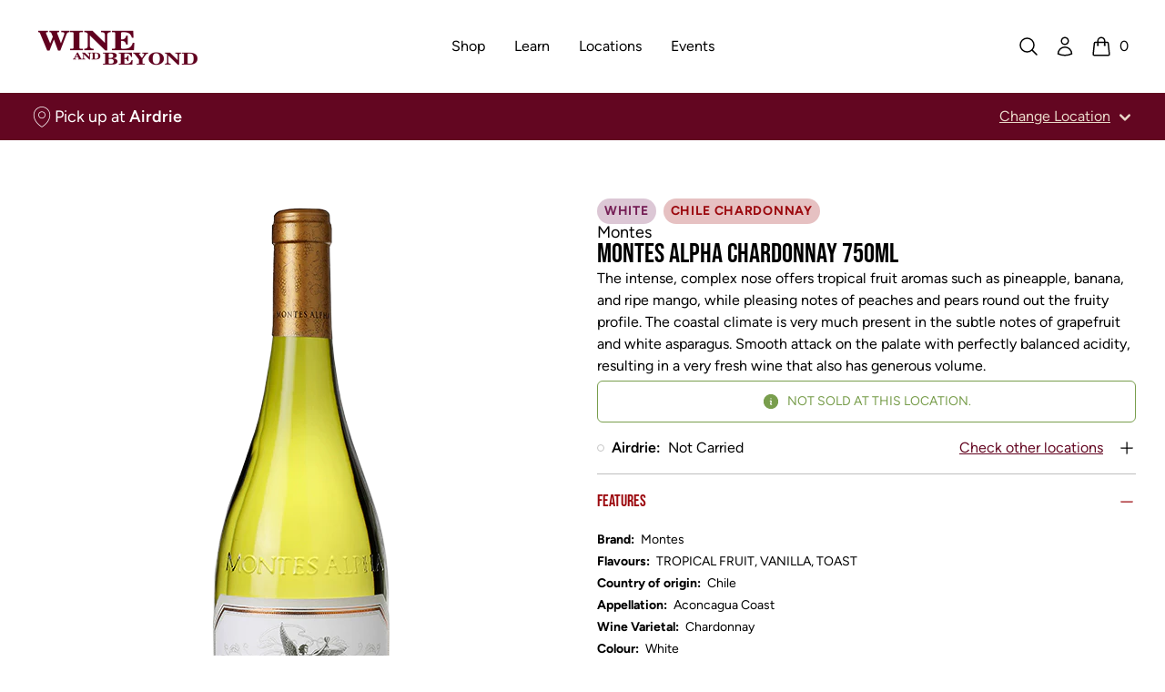

--- FILE ---
content_type: text/html; charset=utf-8
request_url: https://www.wineandbeyond.ca/products/montes-alpha-chardonnay-750ml
body_size: 38365
content:


<!doctype html>
<html 
  class="
    no-js
    not-editor
  "
  lang="en"
>
<head>
  

  

  



  

<meta charset="utf-8">
<meta http-equiv="X-UA-Compatible" content="IE=edge">
<meta name="viewport" content="width=device-width,initial-scale=1">

<link rel="canonical" href="https://www.wineandbeyond.ca/products/montes-alpha-chardonnay-750ml">

<link rel="preconnect" href="https://cdn.shopify.com" crossorigin>





<title>Wine and Beyond      -    MONTES ALPHA CHARDONNAY 750ML    -    Montes    -    750 ml    -    $0.00 CAD</title>


  <meta name="description" content="The intense, complex nose offers tropical fruit aromas such as pineapple, banana, and ripe mango, while pleasing notes of peaches and pears round out the fruity profile. The coastal climate is very much present in the subtle notes of grapefruit and white asparagus. Smooth attack on the palate with perfectly balanced ac">



<meta property="og:site_name" content="Wine and Beyond">
<meta property="og:url" content="https://www.wineandbeyond.ca/products/montes-alpha-chardonnay-750ml">
<meta property="og:title" content="MONTES ALPHA CHARDONNAY 750ML">
<meta property="og:type" content="product">
<meta property="og:description" content="The intense, complex nose offers tropical fruit aromas such as pineapple, banana, and ripe mango, while pleasing notes of peaches and pears round out the fruity profile. The coastal climate is very much present in the subtle notes of grapefruit and white asparagus. Smooth attack on the palate with perfectly balanced ac"><meta property="og:image" content="http://www.wineandbeyond.ca/cdn/shop/files/1014461_1_93c80c9a-ae48-4805-b875-f0ce24076bab.png?v=1745944357">
  <meta property="og:image:secure_url" content="https://www.wineandbeyond.ca/cdn/shop/files/1014461_1_93c80c9a-ae48-4805-b875-f0ce24076bab.png?v=1745944357">
  <meta property="og:image:width" content="253">
  <meta property="og:image:height" content="700"><meta property="og:price:amount" content="0.00">
  <meta property="og:price:currency" content="CAD"><meta name="twitter:card" content="summary_large_image">
<meta name="twitter:title" content="MONTES ALPHA CHARDONNAY 750ML">
<meta name="twitter:description" content="The intense, complex nose offers tropical fruit aromas such as pineapple, banana, and ripe mango, while pleasing notes of peaches and pears round out the fruity profile. The coastal climate is very much present in the subtle notes of grapefruit and white asparagus. Smooth attack on the palate with perfectly balanced ac">




<link
    rel="icon"
    id="favicon"
    type="image/png"
    href="//www.wineandbeyond.ca/cdn/shop/files/WB_Favicon.png?crop=center&height=512&v=1729712226&width=512
  ">
<script>
  const localStorageEnabled = () => {
    try {
      if (typeof localStorage !== undefined) {
        const key = `_storage_test`;
        window.localStorage.setItem(key, null);
        window.localStorage.removeItem(key);
        return true;
      } else {
        return false
      }
    } catch (e) {
      return false;
    }
  };

  const cookiesEnabled = () => {
    try {
      document.cookie = 'cookietest=1';
      const ret = document.cookie.indexOf('cookietest=') !== -1;
      document.cookie = 'cookietest=1; expires=Thu, 01-Jan-1970 00:00:01 GMT';
      return ret;
    }
    catch (e) {
      return false;
    }
  }

  try {
    if (localStorageEnabled() && cookiesEnabled()) {
      const locationKey = '_selected_location_id'
    
      const cart = {"note":null,"attributes":{},"original_total_price":0,"total_price":0,"total_discount":0,"total_weight":0.0,"item_count":0,"items":[],"requires_shipping":false,"currency":"CAD","items_subtotal_price":0,"cart_level_discount_applications":[],"checkout_charge_amount":0}
      const cartLocation = cart.attributes[locationKey]
      
      const localStorageLocation = localStorage.getItem(locationKey)
      
      // If there is a location set in the cart, AND either no localStorage location, or a mismatch between the two, update localStorage to match the cart location

      // If there's no location set in the cart, but there is one set in localStorage, set the cart attribute to match what's in localStorage

      if (cartLocation && (!localStorageLocation || localStorageLocation !== cartLocation)) {
        localStorage.setItem(locationKey, cartLocation)
      } else if (!cartLocation && localStorageLocation) {
        window.location.href = `/cart/update?attributes[${locationKey}]=${encodeURIComponent(localStorageLocation)}&return_to=back`
      }
    }
  } catch (e) {
    console.error(e)
  }
</script>

<link
  rel="preload"
  href="//www.wineandbeyond.ca/cdn/shop/t/5/assets/BebasNeue-Regular.ttf?v=53506571015700872881685134144"
  as="font"
  type="font/ttf"
  crossorigin 
/>

<link
  rel="preload"
  href="//www.wineandbeyond.ca/cdn/shop/t/5/assets/Figtree-Regular.woff?v=6041938440466518281708032509"
  as="font"
  type="font/woff"
  crossorigin 
/>

<link
  rel="preload"
  href="//www.wineandbeyond.ca/cdn/shop/t/5/assets/Figtree-SemiBold.woff?v=66192314566287890211708032509"
  as="font"
  type="font/woff"
  crossorigin 
/>

<link
  rel="preload"
  href="//www.wineandbeyond.ca/cdn/shop/t/5/assets/Figtree-Bold.woff?v=144693288344700717841708032505"
  as="font"
  type="font/woff"
  crossorigin 
/>



<style>/*!  */
/*! tailwindcss v3.2.4 | MIT License | https://tailwindcss.com*/*,:after,:before{border:0 solid;box-sizing:border-box}:after,:before{--tw-content:""}html{-webkit-text-size-adjust:100%;font-feature-settings:normal;font-family:ui-sans-serif,system-ui,-apple-system,BlinkMacSystemFont,Segoe UI,Roboto,Helvetica Neue,Arial,Noto Sans,sans-serif,Apple Color Emoji,Segoe UI Emoji,Segoe UI Symbol,Noto Color Emoji;line-height:1.5;tab-size:4}body{line-height:inherit;margin:0}hr{border-top-width:1px;color:inherit;height:0}abbr:where([title]){-webkit-text-decoration:underline dotted;text-decoration:underline dotted}h1,h2,h3,h4,h5,h6{font-size:inherit;font-weight:inherit}a{color:inherit;text-decoration:inherit}b,strong{font-weight:bolder}code,kbd,pre,samp{font-family:ui-monospace,SFMono-Regular,Menlo,Monaco,Consolas,Liberation Mono,Courier New,monospace;font-size:1em}small{font-size:80%}sub,sup{font-size:75%;line-height:0;position:relative;vertical-align:initial}sub{bottom:-.25em}sup{top:-.5em}table{border-collapse:collapse;border-color:inherit;text-indent:0}button,input,optgroup,select,textarea{color:inherit;font-family:inherit;font-size:100%;font-weight:inherit;line-height:inherit;margin:0;padding:0}button,select{text-transform:none}[type=button],[type=reset],[type=submit],button{-webkit-appearance:button;background-color:initial;background-image:none}:-moz-focusring{outline:auto}:-moz-ui-invalid{box-shadow:none}progress{vertical-align:initial}::-webkit-inner-spin-button,::-webkit-outer-spin-button{height:auto}[type=search]{-webkit-appearance:textfield;outline-offset:-2px}::-webkit-search-decoration{-webkit-appearance:none}::-webkit-file-upload-button{-webkit-appearance:button;font:inherit}summary{display:list-item}blockquote,dd,dl,figure,h1,h2,h3,h4,h5,h6,hr,p,pre{margin:0}fieldset{margin:0}fieldset,legend{padding:0}menu,ol,ul{list-style:none;margin:0;padding:0}textarea{resize:vertical}input::placeholder,textarea::placeholder{color:#9ca3af;opacity:1}[role=button],button{cursor:pointer}:disabled{cursor:default}audio,canvas,embed,iframe,img,object,svg,video{display:block;vertical-align:middle}img,video{height:auto;max-width:100%}[hidden]{display:none}[multiple],[type=date],[type=datetime-local],[type=email],[type=month],[type=number],[type=password],[type=search],[type=tel],[type=text],[type=time],[type=url],[type=week],select,textarea{--tw-shadow:0 0 #0000;appearance:none;background-color:#fff;border-color:#6b7280;border-radius:0;border-width:1px;font-size:1rem;line-height:1.5rem;padding:.5rem .75rem}[multiple]:focus,[type=date]:focus,[type=datetime-local]:focus,[type=email]:focus,[type=month]:focus,[type=number]:focus,[type=password]:focus,[type=search]:focus,[type=tel]:focus,[type=text]:focus,[type=time]:focus,[type=url]:focus,[type=week]:focus,select:focus,textarea:focus{--tw-ring-inset:var(--tw-empty,/*!*/ /*!*/);--tw-ring-offset-width:0px;--tw-ring-offset-color:#fff;--tw-ring-color:#2563eb;--tw-ring-offset-shadow:var(--tw-ring-inset) 0 0 0 var(--tw-ring-offset-width) var(--tw-ring-offset-color);--tw-ring-shadow:var(--tw-ring-inset) 0 0 0 calc(1px + var(--tw-ring-offset-width)) var(--tw-ring-color);border-color:#2563eb;box-shadow:var(--tw-ring-offset-shadow),var(--tw-ring-shadow),var(--tw-shadow);outline:2px solid #0000;outline-offset:2px}input::placeholder,textarea::placeholder{color:#6b7280;opacity:1}::-webkit-datetime-edit-fields-wrapper{padding:0}::-webkit-date-and-time-value{min-height:1.5em}::-webkit-datetime-edit,::-webkit-datetime-edit-day-field,::-webkit-datetime-edit-hour-field,::-webkit-datetime-edit-meridiem-field,::-webkit-datetime-edit-millisecond-field,::-webkit-datetime-edit-minute-field,::-webkit-datetime-edit-month-field,::-webkit-datetime-edit-second-field,::-webkit-datetime-edit-year-field{padding-bottom:0;padding-top:0}select{background-image:url("data:image/svg+xml;charset=utf-8,%3Csvg xmlns='http://www.w3.org/2000/svg' fill='none' viewBox='0 0 20 20'%3E%3Cpath stroke='%236b7280' stroke-linecap='round' stroke-linejoin='round' stroke-width='1.5' d='m6 8 4 4 4-4'/%3E%3C/svg%3E");background-position:right .5rem center;background-repeat:no-repeat;background-size:1.5em 1.5em;padding-right:2.5rem;-webkit-print-color-adjust:exact;print-color-adjust:exact}[multiple]{background-image:none;background-position:0 0;background-repeat:unset;background-size:initial;padding-right:.75rem;-webkit-print-color-adjust:unset;print-color-adjust:unset}[type=checkbox],[type=radio]{--tw-shadow:0 0 #0000;appearance:none;background-color:#fff;background-origin:border-box;border-color:#6b7280;border-width:1px;color:#2563eb;display:inline-block;flex-shrink:0;height:1rem;padding:0;-webkit-print-color-adjust:exact;print-color-adjust:exact;-webkit-user-select:none;user-select:none;vertical-align:middle;width:1rem}[type=checkbox]{border-radius:0}[type=radio]{border-radius:100%}[type=checkbox]:focus,[type=radio]:focus{--tw-ring-inset:var(--tw-empty,/*!*/ /*!*/);--tw-ring-offset-width:2px;--tw-ring-offset-color:#fff;--tw-ring-color:#2563eb;--tw-ring-offset-shadow:var(--tw-ring-inset) 0 0 0 var(--tw-ring-offset-width) var(--tw-ring-offset-color);--tw-ring-shadow:var(--tw-ring-inset) 0 0 0 calc(2px + var(--tw-ring-offset-width)) var(--tw-ring-color);box-shadow:var(--tw-ring-offset-shadow),var(--tw-ring-shadow),var(--tw-shadow);outline:2px solid #0000;outline-offset:2px}[type=checkbox]:checked,[type=radio]:checked{background-color:currentColor;background-position:50%;background-repeat:no-repeat;background-size:100% 100%;border-color:#0000}[type=checkbox]:checked{background-image:url("data:image/svg+xml;charset=utf-8,%3Csvg viewBox='0 0 16 16' fill='%23fff' xmlns='http://www.w3.org/2000/svg'%3E%3Cpath d='M12.207 4.793a1 1 0 0 1 0 1.414l-5 5a1 1 0 0 1-1.414 0l-2-2a1 1 0 0 1 1.414-1.414L6.5 9.086l4.293-4.293a1 1 0 0 1 1.414 0z'/%3E%3C/svg%3E")}[type=radio]:checked{background-image:url("data:image/svg+xml;charset=utf-8,%3Csvg viewBox='0 0 16 16' fill='%23fff' xmlns='http://www.w3.org/2000/svg'%3E%3Ccircle cx='8' cy='8' r='3'/%3E%3C/svg%3E")}[type=checkbox]:checked:focus,[type=checkbox]:checked:hover,[type=checkbox]:indeterminate,[type=radio]:checked:focus,[type=radio]:checked:hover{background-color:currentColor;border-color:#0000}[type=checkbox]:indeterminate{background-image:url("data:image/svg+xml;charset=utf-8,%3Csvg xmlns='http://www.w3.org/2000/svg' fill='none' viewBox='0 0 16 16'%3E%3Cpath stroke='%23fff' stroke-linecap='round' stroke-linejoin='round' stroke-width='2' d='M4 8h8'/%3E%3C/svg%3E");background-position:50%;background-repeat:no-repeat;background-size:100% 100%}[type=checkbox]:indeterminate:focus,[type=checkbox]:indeterminate:hover{background-color:currentColor;border-color:#0000}[type=file]{background:unset;border-color:inherit;border-radius:0;border-width:0;font-size:unset;line-height:inherit;padding:0}[type=file]:focus{outline:1px solid ButtonText;outline:1px auto -webkit-focus-ring-color}:root{--color-transparent:#0000}*,:after,:before{border-color:#0000}details>summary{list-style-type:none}details>summary::-webkit-details-marker{display:none}[x-cloak]{display:none!important}@font-face{font-display:swap;font-family:W\&B Heading;font-weight:100 900;src:url("//www.wineandbeyond.ca/cdn/shop/t/5/assets/BebasNeue-Regular.ttf?v=53506571015700872881685134144") format("truetype")}@font-face{font-display:swap;font-family:W\&B Body;font-weight:100 200;src:url("//www.wineandbeyond.ca/cdn/shop/t/5/assets/Figtree-Regular.woff?v=6041938440466518281708032509") format("woff")}@font-face{font-display:swap;font-family:W\&B Body;font-style:italic;font-weight:100 200;src:url("//www.wineandbeyond.ca/cdn/shop/t/5/assets/Figtree-Regular.woff?v=6041938440466518281708032509") format("woff")}@font-face{font-display:swap;font-family:W\&B Body;font-weight:300;src:url("//www.wineandbeyond.ca/cdn/shop/t/5/assets/Figtree-Light.woff?v=135840398747537293601708032507") format("woff")}@font-face{font-display:swap;font-family:W\&B Body;font-style:italic;font-weight:300;src:url("//www.wineandbeyond.ca/cdn/shop/t/5/assets/Figtree-LightItalic.woff?v=86997638114364510151708032507") format("woff")}@font-face{font-display:swap;font-family:W\&B Body;font-weight:400;src:url("//www.wineandbeyond.ca/cdn/shop/t/5/assets/Figtree-Regular.woff?v=6041938440466518281708032509") format("woff")}@font-face{font-display:swap;font-family:W\&B Body;font-style:italic;font-weight:400;src:url("//www.wineandbeyond.ca/cdn/shop/t/5/assets/Figtree-Regular.woff?v=6041938440466518281708032509") format("woff")}@font-face{font-display:swap;font-family:W\&B Body;font-weight:600;src:url("//www.wineandbeyond.ca/cdn/shop/t/5/assets/Figtree-SemiBold.woff?v=66192314566287890211708032509") format("woff")}@font-face{font-display:swap;font-family:W\&B Body;font-style:italic;font-weight:600;src:url("//www.wineandbeyond.ca/cdn/shop/t/5/assets/Figtree-SemiBoldItalic.otf?v=28618") format("woff")}@font-face{font-display:swap;font-family:W\&B Body;font-weight:700;src:url("//www.wineandbeyond.ca/cdn/shop/t/5/assets/Figtree-Bold.woff?v=144693288344700717841708032505") format("woff")}@font-face{font-display:swap;font-family:W\&B Body;font-style:italic;font-weight:700;src:url("//www.wineandbeyond.ca/cdn/shop/t/5/assets/Figtree-BoldItalic.woff?v=121115590783966396251708032506") format("woff")}@font-face{font-display:swap;font-family:W\&B Body;font-weight:800;src:url("//www.wineandbeyond.ca/cdn/shop/t/5/assets/Figtree-ExtraBold.woff?v=167595588712219855721708032506") format("woff")}@font-face{font-display:swap;font-family:W\&B Body;font-style:italic;font-weight:800;src:url("//www.wineandbeyond.ca/cdn/shop/t/5/assets/Figtree-ExtraBoldItalic.woff?v=170583196611065695741708032506") format("woff")}@font-face{font-display:swap;font-family:W\&B Body;font-weight:900;src:url("//www.wineandbeyond.ca/cdn/shop/t/5/assets/Figtree-Black.woff?v=23415600669966025531708032505") format("woff")}@font-face{font-display:swap;font-family:W\&B Body;font-style:italic;font-weight:900;src:url("//www.wineandbeyond.ca/cdn/shop/t/5/assets/Figtree-BlackItalic.woff?v=136133080932108373701708032505") format("woff")}h1,h2,h3,h4,h5,h6{font-family:W\&B Heading,ui-sans-serif,system-ui,-apple-system,BlinkMacSystemFont,Segoe UI,Roboto,Helvetica Neue,Arial,Noto Sans,sans-serif,Apple Color Emoji,Segoe UI Emoji,Segoe UI Symbol,Noto Color Emoji;font-weight:400}body{font-family:W\&B Body,ui-sans-serif,system-ui,-apple-system,BlinkMacSystemFont,Segoe UI,Roboto,Helvetica Neue,Arial,Noto Sans,sans-serif,Apple Color Emoji,Segoe UI Emoji,Segoe UI Symbol,Noto Color Emoji}*,::backdrop,:after,:before{--tw-border-spacing-x:0;--tw-border-spacing-y:0;--tw-translate-x:0;--tw-translate-y:0;--tw-rotate:0;--tw-skew-x:0;--tw-skew-y:0;--tw-scale-x:1;--tw-scale-y:1;--tw-pan-x: ;--tw-pan-y: ;--tw-pinch-zoom: ;--tw-scroll-snap-strictness:proximity;--tw-ordinal: ;--tw-slashed-zero: ;--tw-numeric-figure: ;--tw-numeric-spacing: ;--tw-numeric-fraction: ;--tw-ring-inset: ;--tw-ring-offset-width:0px;--tw-ring-offset-color:#fff;--tw-ring-color:#3b82f680;--tw-ring-offset-shadow:0 0 #0000;--tw-ring-shadow:0 0 #0000;--tw-shadow:0 0 #0000;--tw-shadow-colored:0 0 #0000;--tw-blur: ;--tw-brightness: ;--tw-contrast: ;--tw-grayscale: ;--tw-hue-rotate: ;--tw-invert: ;--tw-saturate: ;--tw-sepia: ;--tw-drop-shadow: ;--tw-backdrop-blur: ;--tw-backdrop-brightness: ;--tw-backdrop-contrast: ;--tw-backdrop-grayscale: ;--tw-backdrop-hue-rotate: ;--tw-backdrop-invert: ;--tw-backdrop-opacity: ;--tw-backdrop-saturate: ;--tw-backdrop-sepia: }.container{width:100%}@media (min-width:375px){.container{max-width:375px}}@media (min-width:475px){.container{max-width:475px}}@media (min-width:640px){.container{max-width:640px}}@media (min-width:768px){.container{max-width:768px}}@media (min-width:1024px){.container{max-width:1024px}}@media (min-width:1280px){.container{max-width:1280px}}@media (min-width:1536px){.container{max-width:1536px}}.prose{color:unset;max-width:65ch}.prose :where([class~=lead]):not(:where([class~=not-prose] *)){color:var(--tw-prose-lead);font-size:1.25em;line-height:1.6;margin-bottom:1.2em;margin-top:1.2em}.prose :where(a):not(:where([class~=not-prose] *)){color:rgb(var(--color-values-link,var(--color-values-on-content, )));font-weight:500;text-decoration:underline}.prose :where(strong):not(:where([class~=not-prose] *)){color:unset;font-weight:600}.prose :where(a strong):not(:where([class~=not-prose] *)){color:inherit}.prose :where(blockquote strong):not(:where([class~=not-prose] *)){color:inherit}.prose :where(thead th strong):not(:where([class~=not-prose] *)){color:inherit}.prose :where(ol):not(:where([class~=not-prose] *)){list-style-type:decimal;margin-bottom:1.25em;margin-top:1.25em;padding-left:1.625em}.prose :where(ol[type=A]):not(:where([class~=not-prose] *)){list-style-type:upper-alpha}.prose :where(ol[type=a]):not(:where([class~=not-prose] *)){list-style-type:lower-alpha}.prose :where(ol[type=A s]):not(:where([class~=not-prose] *)){list-style-type:upper-alpha}.prose :where(ol[type=a s]):not(:where([class~=not-prose] *)){list-style-type:lower-alpha}.prose :where(ol[type=I]):not(:where([class~=not-prose] *)){list-style-type:upper-roman}.prose :where(ol[type=i]):not(:where([class~=not-prose] *)){list-style-type:lower-roman}.prose :where(ol[type=I s]):not(:where([class~=not-prose] *)){list-style-type:upper-roman}.prose :where(ol[type=i s]):not(:where([class~=not-prose] *)){list-style-type:lower-roman}.prose :where(ol[type="1"]):not(:where([class~=not-prose] *)){list-style-type:decimal}.prose :where(ul):not(:where([class~=not-prose] *)){list-style-type:disc;margin-bottom:1.25em;margin-top:1.25em;padding-left:1.625em}.prose :where(ol>li):not(:where([class~=not-prose] *))::marker{color:var(--tw-prose-counters);font-weight:400}.prose :where(ul>li):not(:where([class~=not-prose] *))::marker{color:var(--tw-prose-bullets)}.prose :where(hr):not(:where([class~=not-prose] *)){border-color:var(--tw-prose-hr);border-top-width:1px;margin-bottom:3em;margin-top:3em}.prose :where(blockquote):not(:where([class~=not-prose] *)){border-left-color:var(--tw-prose-quote-borders);border-left-width:.25rem;color:unset;font-style:italic;font-weight:500;margin-bottom:1.6em;margin-top:1.6em;padding-left:1em;quotes:"\201C""\201D""\2018""\2019"}.prose :where(blockquote p:first-of-type):not(:where([class~=not-prose] *)):before{content:open-quote}.prose :where(blockquote p:last-of-type):not(:where([class~=not-prose] *)):after{content:close-quote}.prose :where(h1):not(:where([class~=not-prose] *)){color:unset;font-size:2.25em;font-weight:800;line-height:1.1111111;margin-bottom:.8888889em;margin-top:0}.prose :where(h1 strong):not(:where([class~=not-prose] *)){color:inherit;font-weight:900}.prose :where(h2):not(:where([class~=not-prose] *)){color:unset;font-size:1.5em;font-weight:700;line-height:1.3333333;margin-bottom:1em;margin-top:2em}.prose :where(h2 strong):not(:where([class~=not-prose] *)){color:inherit;font-weight:800}.prose :where(h3):not(:where([class~=not-prose] *)){color:unset;font-size:1.25em;font-weight:600;line-height:1.6;margin-bottom:.6em;margin-top:1.6em}.prose :where(h3 strong):not(:where([class~=not-prose] *)){color:inherit;font-weight:700}.prose :where(h4):not(:where([class~=not-prose] *)){color:unset;font-weight:600;line-height:1.5;margin-bottom:.5em;margin-top:1.5em}.prose :where(h4 strong):not(:where([class~=not-prose] *)){color:inherit;font-weight:700}.prose :where(img):not(:where([class~=not-prose] *)){margin-bottom:2em;margin-top:2em}.prose :where(figure>*):not(:where([class~=not-prose] *)){margin-bottom:0;margin-top:0}.prose :where(figcaption):not(:where([class~=not-prose] *)){color:var(--tw-prose-captions);font-size:.875em;line-height:1.4285714;margin-top:.8571429em}.prose :where(code):not(:where([class~=not-prose] *)){color:unset;font-size:.875em;font-weight:600}.prose :where(code):not(:where([class~=not-prose] *)):before{content:"`"}.prose :where(code):not(:where([class~=not-prose] *)):after{content:"`"}.prose :where(a code):not(:where([class~=not-prose] *)){color:unset}.prose :where(h1 code):not(:where([class~=not-prose] *)){color:inherit}.prose :where(h2 code):not(:where([class~=not-prose] *)){color:inherit;font-size:.875em}.prose :where(h3 code):not(:where([class~=not-prose] *)){color:inherit;font-size:.9em}.prose :where(h4 code):not(:where([class~=not-prose] *)){color:inherit}.prose :where(blockquote code):not(:where([class~=not-prose] *)){color:inherit}.prose :where(thead th code):not(:where([class~=not-prose] *)){color:inherit}.prose :where(pre):not(:where([class~=not-prose] *)){background-color:var(--tw-prose-pre-bg);border-radius:.375rem;color:unset;font-size:.875em;font-weight:400;line-height:1.7142857;margin-bottom:1.7142857em;margin-top:1.7142857em;overflow-x:auto;padding:.8571429em 1.1428571em}.prose :where(pre code):not(:where([class~=not-prose] *)){background-color:initial;border-radius:0;border-width:0;color:unset;font-family:inherit;font-size:inherit;font-weight:inherit;line-height:inherit;padding:0}.prose :where(pre code):not(:where([class~=not-prose] *)):before{content:none}.prose :where(pre code):not(:where([class~=not-prose] *)):after{content:none}.prose :where(table):not(:where([class~=not-prose] *)){font-size:.875em;line-height:1.7142857;margin-bottom:2em;margin-top:2em;table-layout:auto;text-align:left;width:100%}.prose :where(thead):not(:where([class~=not-prose] *)){border-bottom-color:var(--tw-prose-th-borders);border-bottom-width:1px;color:unset}.prose :where(thead th):not(:where([class~=not-prose] *)){color:var(--tw-prose-headings);font-weight:600;padding-bottom:.5714286em;padding-left:.5714286em;padding-right:.5714286em;vertical-align:bottom}.prose :where(tbody tr):not(:where([class~=not-prose] *)){border-bottom-color:var(--tw-prose-td-borders);border-bottom-width:1px}.prose :where(tbody tr:last-child):not(:where([class~=not-prose] *)){border-bottom-width:0}.prose :where(tbody td):not(:where([class~=not-prose] *)){vertical-align:initial}.prose :where(tfoot):not(:where([class~=not-prose] *)){border-top-color:var(--tw-prose-th-borders);border-top-width:1px}.prose :where(tfoot td):not(:where([class~=not-prose] *)){vertical-align:top}.prose{--tw-prose-body:#374151;--tw-prose-headings:#111827;--tw-prose-lead:#4b5563;--tw-prose-links:#111827;--tw-prose-bold:#111827;--tw-prose-counters:#6b7280;--tw-prose-bullets:#d1d5db;--tw-prose-hr:#e5e7eb;--tw-prose-quotes:#111827;--tw-prose-quote-borders:#e5e7eb;--tw-prose-captions:#6b7280;--tw-prose-code:#111827;--tw-prose-pre-code:#e5e7eb;--tw-prose-pre-bg:#1f2937;--tw-prose-th-borders:#d1d5db;--tw-prose-td-borders:#e5e7eb;--tw-prose-invert-body:#d1d5db;--tw-prose-invert-headings:#fff;--tw-prose-invert-lead:#9ca3af;--tw-prose-invert-links:#fff;--tw-prose-invert-bold:#fff;--tw-prose-invert-counters:#9ca3af;--tw-prose-invert-bullets:#4b5563;--tw-prose-invert-hr:#374151;--tw-prose-invert-quotes:#f3f4f6;--tw-prose-invert-quote-borders:#374151;--tw-prose-invert-captions:#9ca3af;--tw-prose-invert-code:#fff;--tw-prose-invert-pre-code:#d1d5db;--tw-prose-invert-pre-bg:#00000080;--tw-prose-invert-th-borders:#4b5563;--tw-prose-invert-td-borders:#374151;font-size:1rem;line-height:1.75}.prose :where(p):not(:where([class~=not-prose] *)){margin-bottom:1.25em;margin-top:1.25em}.prose :where(video):not(:where([class~=not-prose] *)){margin-bottom:2em;margin-top:2em}.prose :where(figure):not(:where([class~=not-prose] *)){margin-bottom:2em;margin-top:2em}.prose :where(li):not(:where([class~=not-prose] *)){margin-bottom:.5em;margin-top:.5em}.prose :where(ol>li):not(:where([class~=not-prose] *)){padding-left:.375em}.prose :where(ul>li):not(:where([class~=not-prose] *)){padding-left:.375em}.prose :where(.prose>ul>li p):not(:where([class~=not-prose] *)){margin-bottom:.75em;margin-top:.75em}.prose :where(.prose>ul>li>:first-child):not(:where([class~=not-prose] *)){margin-top:1.25em}.prose :where(.prose>ul>li>:last-child):not(:where([class~=not-prose] *)){margin-bottom:1.25em}.prose :where(.prose>ol>li>:first-child):not(:where([class~=not-prose] *)){margin-top:1.25em}.prose :where(.prose>ol>li>:last-child):not(:where([class~=not-prose] *)){margin-bottom:1.25em}.prose :where(ul ul,ul ol,ol ul,ol ol):not(:where([class~=not-prose] *)){margin-bottom:.75em;margin-top:.75em}.prose :where(hr+*):not(:where([class~=not-prose] *)){margin-top:0}.prose :where(h2+*):not(:where([class~=not-prose] *)){margin-top:0}.prose :where(h3+*):not(:where([class~=not-prose] *)){margin-top:0}.prose :where(h4+*):not(:where([class~=not-prose] *)){margin-top:0}.prose :where(thead th:first-child):not(:where([class~=not-prose] *)){padding-left:0}.prose :where(thead th:last-child):not(:where([class~=not-prose] *)){padding-right:0}.prose :where(tbody td,tfoot td):not(:where([class~=not-prose] *)){padding:.5714286em}.prose :where(tbody td:first-child,tfoot td:first-child):not(:where([class~=not-prose] *)){padding-left:0}.prose :where(tbody td:last-child,tfoot td:last-child):not(:where([class~=not-prose] *)){padding-right:0}.prose :where(.prose>:first-child):not(:where([class~=not-prose] *)){margin-top:0}.prose :where(.prose>:last-child):not(:where([class~=not-prose] *)){margin-bottom:0}.prose :where(ol>li):not(:where([class~=not-prose] *)):before{color:unset}.prose :where(figure figcaption):not(:where([class~=not-prose] *)){color:unset}.prose-sm{font-size:.875rem;line-height:1.7142857}.prose-sm :where(p):not(:where([class~=not-prose] *)){margin-bottom:1.1428571em;margin-top:1.1428571em}.prose-sm :where([class~=lead]):not(:where([class~=not-prose] *)){font-size:1.2857143em;line-height:1.5555556;margin-bottom:.8888889em;margin-top:.8888889em}.prose-sm :where(blockquote):not(:where([class~=not-prose] *)){margin-bottom:1.3333333em;margin-top:1.3333333em;padding-left:1.1111111em}.prose-sm :where(h1):not(:where([class~=not-prose] *)){font-size:2.1428571em;line-height:1.2;margin-bottom:.8em;margin-top:0}.prose-sm :where(h2):not(:where([class~=not-prose] *)){font-size:1.4285714em;line-height:1.4;margin-bottom:.8em;margin-top:1.6em}.prose-sm :where(h3):not(:where([class~=not-prose] *)){font-size:1.2857143em;line-height:1.5555556;margin-bottom:.4444444em;margin-top:1.5555556em}.prose-sm :where(h4):not(:where([class~=not-prose] *)){line-height:1.4285714;margin-bottom:.5714286em;margin-top:1.4285714em}.prose-sm :where(img):not(:where([class~=not-prose] *)){margin-bottom:1.7142857em;margin-top:1.7142857em}.prose-sm :where(video):not(:where([class~=not-prose] *)){margin-bottom:1.7142857em;margin-top:1.7142857em}.prose-sm :where(figure):not(:where([class~=not-prose] *)){margin-bottom:1.7142857em;margin-top:1.7142857em}.prose-sm :where(figure>*):not(:where([class~=not-prose] *)){margin-bottom:0;margin-top:0}.prose-sm :where(figcaption):not(:where([class~=not-prose] *)){font-size:.8571429em;line-height:1.3333333;margin-top:.6666667em}.prose-sm :where(code):not(:where([class~=not-prose] *)){font-size:.8571429em}.prose-sm :where(h2 code):not(:where([class~=not-prose] *)){font-size:.9em}.prose-sm :where(h3 code):not(:where([class~=not-prose] *)){font-size:.8888889em}.prose-sm :where(pre):not(:where([class~=not-prose] *)){border-radius:.25rem;font-size:.8571429em;line-height:1.6666667;margin-bottom:1.6666667em;margin-top:1.6666667em;padding:.6666667em 1em}.prose-sm :where(ol):not(:where([class~=not-prose] *)){margin-bottom:1.1428571em;margin-top:1.1428571em;padding-left:1.5714286em}.prose-sm :where(ul):not(:where([class~=not-prose] *)){margin-bottom:1.1428571em;margin-top:1.1428571em;padding-left:1.5714286em}.prose-sm :where(li):not(:where([class~=not-prose] *)){margin-bottom:.2857143em;margin-top:.2857143em}.prose-sm :where(ol>li):not(:where([class~=not-prose] *)){padding-left:.4285714em}.prose-sm :where(ul>li):not(:where([class~=not-prose] *)){padding-left:.4285714em}.prose-sm :where(.prose-sm>ul>li p):not(:where([class~=not-prose] *)){margin-bottom:.5714286em;margin-top:.5714286em}.prose-sm :where(.prose-sm>ul>li>:first-child):not(:where([class~=not-prose] *)){margin-top:1.1428571em}.prose-sm :where(.prose-sm>ul>li>:last-child):not(:where([class~=not-prose] *)){margin-bottom:1.1428571em}.prose-sm :where(.prose-sm>ol>li>:first-child):not(:where([class~=not-prose] *)){margin-top:1.1428571em}.prose-sm :where(.prose-sm>ol>li>:last-child):not(:where([class~=not-prose] *)){margin-bottom:1.1428571em}.prose-sm :where(ul ul,ul ol,ol ul,ol ol):not(:where([class~=not-prose] *)){margin-bottom:.5714286em;margin-top:.5714286em}.prose-sm :where(hr):not(:where([class~=not-prose] *)){margin-bottom:2.8571429em;margin-top:2.8571429em}.prose-sm :where(hr+*):not(:where([class~=not-prose] *)){margin-top:0}.prose-sm :where(h2+*):not(:where([class~=not-prose] *)){margin-top:0}.prose-sm :where(h3+*):not(:where([class~=not-prose] *)){margin-top:0}.prose-sm :where(h4+*):not(:where([class~=not-prose] *)){margin-top:0}.prose-sm :where(table):not(:where([class~=not-prose] *)){font-size:.8571429em;line-height:1.5}.prose-sm :where(thead th):not(:where([class~=not-prose] *)){padding-bottom:.6666667em;padding-left:1em;padding-right:1em}.prose-sm :where(thead th:first-child):not(:where([class~=not-prose] *)){padding-left:0}.prose-sm :where(thead th:last-child):not(:where([class~=not-prose] *)){padding-right:0}.prose-sm :where(tbody td,tfoot td):not(:where([class~=not-prose] *)){padding:.6666667em 1em}.prose-sm :where(tbody td:first-child,tfoot td:first-child):not(:where([class~=not-prose] *)){padding-left:0}.prose-sm :where(tbody td:last-child,tfoot td:last-child):not(:where([class~=not-prose] *)){padding-right:0}.prose-sm :where(.prose-sm>:first-child):not(:where([class~=not-prose] *)){margin-top:0}.prose-sm :where(.prose-sm>:last-child):not(:where([class~=not-prose] *)){margin-bottom:0}.aspect-w-2{--tw-aspect-w:2;padding-bottom:calc(var(--tw-aspect-h)/var(--tw-aspect-w)*100%);position:relative}.aspect-w-2>*{bottom:0;height:100%;left:0;position:absolute;right:0;top:0;width:100%}.aspect-h-2{--tw-aspect-h:2}.aspect-w-3{--tw-aspect-w:3;padding-bottom:calc(var(--tw-aspect-h)/var(--tw-aspect-w)*100%);position:relative}.aspect-w-3>*{bottom:0;height:100%;left:0;position:absolute;right:0;top:0;width:100%}.aspect-h-3{--tw-aspect-h:3}.aspect-none{padding-bottom:0;position:static}.aspect-none>*{bottom:auto;height:auto;left:auto;position:static;right:auto;top:auto;width:auto}.palette{--tw-bg-opacity:1;--tw-text-opacity:1;background-color:rgba(var(--color-values-content, ),var(--tw-bg-opacity));color:rgba(var(--color-values-on-content, ),var(--tw-text-opacity))}.wrapper{margin-left:auto;margin-right:auto;max-width:80rem;padding-left:1rem;padding-right:1rem}@media (min-width:640px){.wrapper{padding-left:1.5rem;padding-right:1.5rem}}@media (min-width:1024px){.wrapper{padding-left:2rem;padding-right:2rem}}.wrapper-md{margin-left:auto;margin-right:auto;max-width:80rem;padding-left:1rem;padding-right:1rem}@media (min-width:640px){.wrapper-md{padding-left:1.5rem;padding-right:1.5rem}}@media (min-width:1024px){.wrapper-md{padding-left:2rem;padding-right:2rem}}.wrapper-md{max-width:64rem}.wrapper-sm{margin-left:auto;margin-right:auto;max-width:80rem;padding-left:1rem;padding-right:1rem}@media (min-width:640px){.wrapper-sm{padding-left:1.5rem;padding-right:1.5rem}}@media (min-width:1024px){.wrapper-sm{padding-left:2rem;padding-right:2rem}}.wrapper-sm{max-width:48rem}.wrapper-xs{margin-left:auto;margin-right:auto;max-width:80rem;padding-left:1rem;padding-right:1rem}@media (min-width:640px){.wrapper-xs{padding-left:1.5rem;padding-right:1.5rem}}@media (min-width:1024px){.wrapper-xs{padding-left:2rem;padding-right:2rem}}.wrapper-xs{max-width:42rem}.surface{--color-values-surface-current:var(--color-values-surface,var(--color-values-content));--tw-bg-opacity:1;--tw-text-opacity:1;background-color:rgba(var(--color-values-surface-current,var(--color-values-content, )),var(--tw-bg-opacity));color:rgba(var(--color-values-on-content, ),var(--tw-text-opacity))}.surface .surface{--color-values-surface-current:var(--color-values-surface-nested,var(--color-values-surface,var(--color-content)))}.btn{--tw-shadow:0 1px 2px 0 #0000000d;--tw-shadow-colored:0 1px 2px 0 var(--tw-shadow-color);--tw-bg-opacity:1;--tw-text-opacity:1;align-items:center;background-color:rgba(var(--color-values-control,var(--color-values-on-content, )),var(--tw-bg-opacity));border-color:#0000;border-color:var(--color-rgb-control-border,var(--color-transparent, ));border-radius:.375rem;border-width:1px;box-shadow:var(--tw-ring-offset-shadow,0 0 #0000),var(--tw-ring-shadow,0 0 #0000),var(--tw-shadow);color:rgba(var(--color-values-on-control,var(--color-values-content, )),var(--tw-text-opacity));cursor:pointer;display:inline-flex;font-weight:500;text-align:center}.btn:disabled{cursor:default}.btn:hover{--tw-bg-opacity:1;background-color:rgba(var(--color-values-control-hover,var(--color-values-control,var(--color-values-on-content, ))),var(--tw-bg-opacity))}.btn:focus{--tw-ring-offset-shadow:var(--tw-ring-inset) 0 0 0 var(--tw-ring-offset-width) var(--tw-ring-offset-color);--tw-ring-shadow:var(--tw-ring-inset) 0 0 0 calc(2px + var(--tw-ring-offset-width)) var(--tw-ring-color);--tw-ring-opacity:1;--tw-ring-color:rgba(var(--color-values-control-focus,var(--color-values-control-active,var(--color-values-control-hover,var(--color-values-control,var(--color-values-on-content, ))))),var(--tw-ring-opacity));--tw-ring-offset-width:2px;--tw-ring-offset-color:rgb(var(--color-values-surface-current,var(--color-values-content, )));box-shadow:var(--tw-ring-offset-shadow),var(--tw-ring-shadow),var(--tw-shadow,0 0 #0000);outline:2px solid #0000;outline-offset:2px}.btn{transition-duration:.15s;transition-property:transform;transition-timing-function:cubic-bezier(.4,0,.2,1)}.btn:active{--tw-scale-x:.95;--tw-scale-y:.95;--tw-bg-opacity:1;background-color:rgba(var(--color-values-control-active,var(--color-values-control-hover,var(--color-values-control,var(--color-values-on-content, )))),var(--tw-bg-opacity));transform:translate(var(--tw-translate-x),var(--tw-translate-y)) rotate(var(--tw-rotate)) skewX(var(--tw-skew-x)) skewY(var(--tw-skew-y)) scaleX(var(--tw-scale-x)) scaleY(var(--tw-scale-y))}.btn-submit{--tw-bg-opacity:1;--tw-text-opacity:1;background-color:rgba(var(--color-values-submit,var(--color-values-control,var(--color-values-on-content, ))),var(--tw-bg-opacity));border-color:var(--color-rgb-submit-border,var(--color-transparent, ));color:rgba(var(--color-values-on-submit,var(--color-values-on-control,var(--color-values-content, ))),var(--tw-text-opacity))}.btn-submit:hover{--tw-bg-opacity:1;background-color:rgba(var(--color-values-submit-hover,var(--color-values-submit,var(--color-values-control-hover,var(--color-values-control,var(--color-values-on-content, ))))),var(--tw-bg-opacity))}.btn-submit:focus{--tw-ring-opacity:1;--tw-ring-color:rgba(var(--color-values-submit-focus,var(--color-values-submit-active,var(--color-values-submit-hover,var(--color-values-submit,var(--color-values-control-focus,var(--color-values-on-content, )))))),var(--tw-ring-opacity))}.btn-submit:active{--tw-bg-opacity:1;background-color:rgba(var(--color-values-submit-active,var(--color-values-submit-hover,var(--color-values-submit,var(--color-values-on-content, )))),var(--tw-bg-opacity))}.btn-content{--tw-bg-opacity:1;--tw-text-opacity:1;border-color:#0000;color:rgba(var(--color-values-on-content, ),var(--tw-text-opacity))}.btn-content,.btn-content:hover{background-color:rgba(var(--color-values-content, ),var(--tw-bg-opacity))}.btn-content:hover{--tw-border-opacity:1;--tw-bg-opacity:1;border-color:rgba(var(--color-values-on-content, ),var(--tw-border-opacity))}.btn-content:focus{--tw-bg-opacity:1;--tw-text-opacity:1;--tw-ring-opacity:1;--tw-ring-color:rgba(var(--color-values-on-content, ),var(--tw-ring-opacity));background-color:rgba(var(--color-values-on-content, ),var(--tw-bg-opacity));color:rgba(var(--color-values-content, ),var(--tw-text-opacity))}.btn-outline{border-color:rgba(var(--color-values-control,var(--color-values-on-content, )),var(--tw-border-opacity));color:rgba(var(--color-values-control,var(--color-values-on-content, )),var(--tw-text-opacity))}.btn-outline,.btn-outline:hover{--tw-border-opacity:1;--tw-text-opacity:1;background-color:initial}.btn-outline:hover{border-color:rgba(var(--color-values-control-hover,var(--color-values-control,var(--color-values-on-content, ))),var(--tw-border-opacity));color:rgba(var(--color-values-control-hover,var(--color-values-control,var(--color-values-on-content, ))),var(--tw-text-opacity))}.btn-outline:active{--tw-border-opacity:1;--tw-text-opacity:1;background-color:initial;border-color:rgba(var(--color-values-control-active,var(--color-values-control-hover,var(--color-values-control,var(--color-values-on-content, )))),var(--tw-border-opacity));color:rgba(var(--color-values-control-active,var(--color-values-control-hover,var(--color-values-control,var(--color-values-on-content, )))),var(--tw-text-opacity))}.btn-transparent{--tw-text-opacity:1;--tw-shadow:0 0 #0000;--tw-shadow-colored:0 0 #0000;background-color:initial;border-color:#0000;box-shadow:var(--tw-ring-offset-shadow,0 0 #0000),var(--tw-ring-shadow,0 0 #0000),var(--tw-shadow);color:rgba(var(--color-values-control,var(--color-values-on-content, )),var(--tw-text-opacity))}.btn-transparent:hover{color:rgba(var(--color-values-control-hover,var(--color-values-control,var(--color-values-on-content, ))),var(--tw-text-opacity))}.btn-transparent:active,.btn-transparent:hover{--tw-text-opacity:1;background-color:initial;border-color:#0000}.btn-transparent:active{color:rgba(var(--color-values-control-active,var(--color-values-control-hover,var(--color-values-control,var(--color-values-on-content, )))),var(--tw-text-opacity))}.bg-gradient-gold{background:radial-gradient(ellipse farthest-corner at right bottom,#feda39 0,#fdb930 20%,#cc9c33 40%,#be9841 50%,#0000 80%),radial-gradient(ellipse farthest-corner at left top,#fff 0,#ffffad 15%,#d1b566 50%,#bf9940 75%,#bf9940 100%)}.bg-gradient-ribbon{background:linear-gradient(115deg,#56524e 16%,#736e68 30%,#56524e 52%,#6c4b4b 78%)}.ribbon-clip{--inset:0.2em;clip-path:polygon(0 0,var(--inset) 50%,0 100%,100% 100%,calc(100% - var(--inset)) 50%,100% 0)}.rte{font-size:1.125rem;line-height:1.75rem}.rte :is(:where(strong):not(:where([class~=not-prose] *))){font-weight:700}.rte :is(:where(p):not(:where([class~=not-prose] *))){margin-bottom:1.5rem}.rte :is(:where(p):not(:where([class~=not-prose] *))):last-of-type{margin-bottom:0}.rte :is(:where(a):not(:where([class~=not-prose] *))){font-weight:700;text-decoration-line:underline}.rte :is(:where(ol):not(:where([class~=not-prose] *))){list-style-type:decimal}.rte :is(:where(ul):not(:where([class~=not-prose] *))){list-style-type:disc;margin-bottom:1.5rem;padding-left:2rem;padding-right:2rem}@media (min-width:768px){.rte :is(:where(ul):not(:where([class~=not-prose] *))){padding-left:2.5rem;padding-right:2.5rem}}.rte :is(:where(ol):not(:where([class~=not-prose] *))){margin-bottom:1.5rem;padding-left:2rem;padding-right:2rem}@media (min-width:768px){.rte :is(:where(ol):not(:where([class~=not-prose] *))){padding-left:2.5rem;padding-right:2.5rem}}label{--tw-text-opacity:1;color:rgba(var(--color-values-on-content, ),var(--tw-text-opacity));display:block;font-size:.875rem;font-weight:500;line-height:1.25rem;margin-bottom:.5rem}input,textarea{appearance:none;background-image:none;border-radius:.375rem;border-width:1px;display:block;font-size:1rem;line-height:1.5rem;padding:.5rem 2.5rem .5rem .75rem;width:100%}@media (min-width:640px){input,textarea{font-size:.875rem;line-height:1.25rem}}select{appearance:none;background-image:none;border-radius:.375rem;border-width:1px;cursor:pointer;display:block;font-size:1rem;line-height:1.5rem;padding:.5rem 2.25rem .5rem .75rem;width:100%}@media (min-width:640px){select{font-size:.875rem;line-height:1.25rem}}select{background-image:url("data:image/svg+xml;charset=utf-8,%3Csvg xmlns='http://www.w3.org/2000/svg' viewBox='0 0 20 20' fill='currentColor'%3E%3Cpath fill-rule='evenodd' d='M5.293 7.293a1 1 0 0 1 1.414 0L10 10.586l3.293-3.293a1 1 0 1 1 1.414 1.414l-4 4a1 1 0 0 1-1.414 0l-4-4a1 1 0 0 1 0-1.414z' clip-rule='evenodd'/%3E%3C/svg%3E");background-position:right .75rem center;background-size:1.25rem 1.25rem}input[type=number].no-stepper::-webkit-inner-spin-button,input[type=number].no-stepper::-webkit-outer-spin-button{-webkit-appearance:none;margin:0}input[type=number].no-stepper{-moz-appearance:textfield}.bg-warning-tape{background-image:repeating-linear-gradient(-55deg,#ffd001,#ffd001 20px,#ffb101 0,#ffb101 40px)}.shopify{font-size:1.125rem;line-height:1.75rem}.shopify :is(:where(strong):not(:where([class~=not-prose] *))){font-weight:700}.shopify :is(:where(p):not(:where([class~=not-prose] *))){margin-bottom:1.5rem}.shopify :is(:where(p):not(:where([class~=not-prose] *))):last-of-type{margin-bottom:0}.shopify :is(:where(a):not(:where([class~=not-prose] *))){font-weight:700;text-decoration-line:underline}.shopify :is(:where(ol):not(:where([class~=not-prose] *))){list-style-type:decimal}.shopify :is(:where(ul):not(:where([class~=not-prose] *))){list-style-type:disc;margin-bottom:1.5rem;padding-left:2rem;padding-right:2rem}@media (min-width:768px){.shopify :is(:where(ul):not(:where([class~=not-prose] *))){padding-left:2.5rem;padding-right:2.5rem}}.shopify :is(:where(ol):not(:where([class~=not-prose] *))){margin-bottom:1.5rem;padding-left:2rem;padding-right:2rem}@media (min-width:768px){.shopify :is(:where(ol):not(:where([class~=not-prose] *))){padding-left:2.5rem;padding-right:2.5rem}}.shopify .shopify-payment-button__button--branded,.shopify .shopify-payment-button__button--unbranded{border-radius:.375rem;overflow:hidden}.brand{background-color:#9c0a0f40}.brand,.brand p{--tw-text-opacity:1;color:rgb(156 10 15/var(--tw-text-opacity))}.brand-beige{background-color:#eadf9740}.brand-beige,.brand-beige p{--tw-text-opacity:1;color:rgb(234 223 151/var(--tw-text-opacity))}.barrel-select{background-color:#573a2a40}.barrel-select,.barrel-select p{--tw-text-opacity:1;color:rgb(87 58 42/var(--tw-text-opacity))}.new-teal{background-color:#6ac6b840}.new-teal,.new-teal p{--tw-text-opacity:1;color:rgb(106 198 184/var(--tw-text-opacity))}.pv-red{background-color:#cc1f4240}.pv-red,.pv-red p{--tw-text-opacity:1;color:rgb(204 31 66/var(--tw-text-opacity))}.pricing-red{background-color:#da202c40}.pricing-red,.pricing-red p{--tw-text-opacity:1;color:rgb(218 32 44/var(--tw-text-opacity))}.beer-green{background-color:#799e4d40}.beer-green,.beer-green p{--tw-text-opacity:1;color:rgb(121 158 77/var(--tw-text-opacity))}.spirits-blue{background-color:#069bbf40}.spirits-blue,.spirits-blue p{--tw-text-opacity:1;color:rgb(6 155 191/var(--tw-text-opacity))}.wine-purple{background-color:#76205740}.wine-purple,.wine-purple p{--tw-text-opacity:1;color:rgb(118 32 87/var(--tw-text-opacity))}.accs-orange{background-color:#f68d2b40}.accs-orange,.accs-orange p{--tw-text-opacity:1;color:rgb(246 141 43/var(--tw-text-opacity))}.alberta-yellow{background-color:#ffc50940}.alberta-yellow,.alberta-yellow p{--tw-text-opacity:1;color:rgb(255 197 9/var(--tw-text-opacity))}.alberta-blue{background-color:#1e3c7b40}.alberta-blue,.alberta-blue p{--tw-text-opacity:1;color:rgb(30 60 123/var(--tw-text-opacity))}.spr-starrating{font-size:1.125rem;line-height:1.75rem}.spr-starrating :is(:where(strong):not(:where([class~=not-prose] *))){font-weight:700}.spr-starrating :is(:where(p):not(:where([class~=not-prose] *))){margin-bottom:1.5rem}.spr-starrating :is(:where(p):not(:where([class~=not-prose] *))):last-of-type{margin-bottom:0}.spr-starrating :is(:where(a):not(:where([class~=not-prose] *))){font-weight:700;text-decoration-line:underline}.spr-starrating :is(:where(ol):not(:where([class~=not-prose] *))){list-style-type:decimal}.spr-starrating :is(:where(ul):not(:where([class~=not-prose] *))){list-style-type:disc;margin-bottom:1.5rem;padding-left:2rem;padding-right:2rem}@media (min-width:768px){.spr-starrating :is(:where(ul):not(:where([class~=not-prose] *))){padding-left:2.5rem;padding-right:2.5rem}}.spr-starrating :is(:where(ol):not(:where([class~=not-prose] *))){margin-bottom:1.5rem;padding-left:2rem;padding-right:2rem}@media (min-width:768px){.spr-starrating :is(:where(ol):not(:where([class~=not-prose] *))){padding-left:2.5rem;padding-right:2.5rem}}.spr-starrating{align-items:baseline;display:flex;justify-content:flex-start!important}.spr-stars>*{align-items:center;display:flex;gap:.125rem}.no-scrollbar{-ms-overflow-style:none;scrollbar-width:none}.no-scrollbar::-webkit-scrollbar{display:none}.sr-only{clip:rect(0,0,0,0);border-width:0;height:1px;margin:-1px;overflow:hidden;padding:0;position:absolute;white-space:nowrap;width:1px}.pointer-events-none{pointer-events:none}.invisible{visibility:hidden}.collapse{visibility:collapse}.fixed{position:fixed}.absolute{position:absolute}.relative{position:relative}.inset-0{left:0;right:0}.inset-0,.inset-y-0{bottom:0;top:0}.inset-x-0{left:0;right:0}.top-0{top:0}.left-0{left:0}.bottom-0{bottom:0}.right-0{right:0}.top-\[2px\]{top:2px}.left-1\/2{left:50%}.top-\[100\%\]{top:100%}.top-1{top:.25rem}.top-3{top:.75rem}.top-4{top:1rem}.top-2{top:.5rem}.left-2{left:.5rem}.left-1{left:.25rem}.right-4{right:1rem}.top-\[5px\]{top:5px}.left-\[5px\]{left:5px}.top-\[0\.055em\]{top:.055em}.left-\[-0\.03em\]{left:-.03em}.z-0{z-index:0}.-z-10{z-index:-10}.-z-20{z-index:-20}.-z-30{z-index:-30}.z-30{z-index:30}.z-50{z-index:50}.z-max{z-index:2147483647}.z-10{z-index:10}.z-\[100\]{z-index:100}.z-\[150\]{z-index:150}.order-first{order:-9999}.order-last{order:9999}.col-span-1{grid-column:span 1/span 1}.col-span-2{grid-column:span 2/span 2}.col-span-3{grid-column:span 3/span 3}.col-span-4{grid-column:span 4/span 4}.col-span-5{grid-column:span 5/span 5}.col-span-6{grid-column:span 6/span 6}.col-span-7{grid-column:span 7/span 7}.col-span-8{grid-column:span 8/span 8}.col-span-10{grid-column:span 10/span 10}.col-span-11{grid-column:span 11/span 11}.col-span-12{grid-column:span 12/span 12}.col-span-full{grid-column:1/-1}.m-auto{margin:auto}.m-0{margin:0}.-m-1{margin:-.25rem}.m-4{margin:1rem}.m-1{margin:.25rem}.mx-auto{margin-left:auto;margin-right:auto}.my-auto{margin-bottom:auto;margin-top:auto}.my-4{margin-bottom:1rem;margin-top:1rem}.mx-1{margin-left:.25rem;margin-right:.25rem}.my-1{margin-bottom:.25rem;margin-top:.25rem}.mx-2\.5{margin-left:.625rem;margin-right:.625rem}.mx-2{margin-left:.5rem;margin-right:.5rem}.mx-6{margin-left:1.5rem;margin-right:1.5rem}.my-6{margin-bottom:1.5rem;margin-top:1.5rem}.mx-3{margin-left:.75rem;margin-right:.75rem}.my-5{margin-bottom:1.25rem;margin-top:1.25rem}.mb-auto{margin-bottom:auto}.mt-auto{margin-top:auto}.mr-auto{margin-right:auto}.ml-auto{margin-left:auto}.mb-2{margin-bottom:.5rem}.mb-4{margin-bottom:1rem}.mb-6{margin-bottom:1.5rem}.ml-6{margin-left:1.5rem}.mb-0{margin-bottom:0}.ml-4{margin-left:1rem}.mr-2{margin-right:.5rem}.mb-3{margin-bottom:.75rem}.mr-0{margin-right:0}.mr-3{margin-right:.75rem}.mt-6{margin-top:1.5rem}.mb-7{margin-bottom:1.75rem}.mt-9{margin-top:2.25rem}.mt-4{margin-top:1rem}.mt-12{margin-top:3rem}.mt-2{margin-top:.5rem}.mt-8{margin-top:2rem}.mb-1{margin-bottom:.25rem}.mt-1{margin-top:.25rem}.mt-5{margin-top:1.25rem}.mt-3{margin-top:.75rem}.mb-8{margin-bottom:2rem}.ml-2{margin-left:.5rem}.mt-2\.5{margin-top:.625rem}.ml-0{margin-left:0}.mb-10{margin-bottom:2.5rem}.mt-16{margin-top:4rem}.mt-10{margin-top:2.5rem}.mt-0{margin-top:0}.mr-4{margin-right:1rem}.mb-16{margin-bottom:4rem}.-ml-\[0\.125rem\]{margin-left:-.125rem}.-mr-1{margin-right:-.25rem}.mt-0\.5{margin-top:.125rem}.mr-8{margin-right:2rem}.mr-6{margin-right:1.5rem}.mr-1{margin-right:.25rem}.block{display:block}.inline-block{display:inline-block}.inline{display:inline}.flex{display:flex}.inline-flex{display:inline-flex}.table{display:table}.flow-root{display:flow-root}.grid{display:grid}.contents{display:contents}.hidden{display:none}.aspect-square{aspect-ratio:1/1}.aspect-landscape{aspect-ratio:3/2}.aspect-portrait{aspect-ratio:2/3}.aspect-video{aspect-ratio:16/9}.h-full{height:100%}.h-auto{height:auto}.h-screen{height:100vh}.h-5{height:1.25rem}.h-11{height:2.75rem}.h-4{height:1rem}.h-6{height:1.5rem}.h-7{height:1.75rem}.h-12{height:3rem}.h-2{height:.5rem}.h-28{height:7rem}.h-3{height:.75rem}.h-16{height:4rem}.h-fit{height:-moz-fit-content;height:fit-content}.h-\[-webkit-fill-available\]{height:-webkit-fill-available}.h-10{height:2.5rem}.h-14{height:3.5rem}.h-\[50px\]{height:50px}.h-\[0\.85em\]{height:.85em}.max-h-\[22\.8rem\]{max-height:22.8rem}.min-h-full{min-height:100%}.min-h-screen{min-height:100vh}.w-1\/3{width:33.333333%}.w-2{width:.5rem}.w-1{width:.25rem}.w-full{width:100%}.w-5{width:1.25rem}.w-12{width:3rem}.w-10{width:2.5rem}.w-11\/12{width:91.666667%}.w-14{width:3.5rem}.w-4{width:1rem}.w-6{width:1.5rem}.w-7{width:1.75rem}.w-fit{width:-moz-fit-content;width:fit-content}.w-28{width:7rem}.w-1\/2{width:50%}.w-3{width:.75rem}.w-48{width:12rem}.w-1\/4{width:25%}.w-2\/3{width:66.666667%}.w-3\/4{width:75%}.w-16{width:4rem}.w-20{width:5rem}.w-40{width:10rem}.w-\[90vw\]{width:90vw}.w-\[-webkit-fill-available\]{width:-webkit-fill-available}.w-max{width:max-content}.w-24{width:6rem}.w-auto{width:auto}.w-screen{width:100vw}.w-10\/12{width:83.333333%}.w-\[50px\]{width:50px}.w-\[1em\]{width:1em}.w-\[0\.85em\]{width:.85em}.min-w-0{min-width:0}.min-w-max{min-width:max-content}.min-w-\[1\.75em\]{min-width:1.75em}.max-w-7xl{max-width:80rem}.max-w-3xl{max-width:48rem}.max-w-2xl{max-width:42rem}.max-w-screen-2xl{max-width:1536px}.max-w-screen-md{max-width:768px}.max-w-lg{max-width:32rem}.max-w-xl{max-width:36rem}.max-w-xs{max-width:20rem}.max-w-sm{max-width:24rem}.max-w-none{max-width:none}.max-w-4xl{max-width:56rem}.max-w-6xl{max-width:72rem}.max-w-md{max-width:28rem}.max-w-\[10rem\]{max-width:10rem}.flex-1{flex:1 1 0%}.flex-shrink-0,.shrink-0{flex-shrink:0}.flex-grow,.grow{flex-grow:1}.basis-\[22\%\]{flex-basis:22%}.basis-1\/3{flex-basis:33.333333%}.-translate-x-1\/2{--tw-translate-x:-50%}.-translate-x-1\/2,.-translate-y-1\/2{transform:translate(var(--tw-translate-x),var(--tw-translate-y)) rotate(var(--tw-rotate)) skewX(var(--tw-skew-x)) skewY(var(--tw-skew-y)) scaleX(var(--tw-scale-x)) scaleY(var(--tw-scale-y))}.-translate-y-1\/2{--tw-translate-y:-50%}.scale-105{--tw-scale-x:1.05;--tw-scale-y:1.05}.scale-105,.transform{transform:translate(var(--tw-translate-x),var(--tw-translate-y)) rotate(var(--tw-rotate)) skewX(var(--tw-skew-x)) skewY(var(--tw-skew-y)) scaleX(var(--tw-scale-x)) scaleY(var(--tw-scale-y))}.cursor-pointer{cursor:pointer}.cursor-text{cursor:text}.cursor-not-allowed{cursor:not-allowed}.cursor-default{cursor:default}.select-none{-webkit-user-select:none;user-select:none}.select-auto{-webkit-user-select:auto;user-select:auto}.resize-none{resize:none}.snap-x{scroll-snap-type:x var(--tw-scroll-snap-strictness)}.snap-mandatory{--tw-scroll-snap-strictness:mandatory}.snap-center{scroll-snap-align:center}.list-\[\'-\'\]{list-style-type:"-"}.list-none{list-style-type:none}.list-disc{list-style-type:disc}.appearance-none{appearance:none}.auto-cols-max{grid-auto-columns:max-content}.grid-cols-1{grid-template-columns:repeat(1,minmax(0,1fr))}.grid-cols-2{grid-template-columns:repeat(2,minmax(0,1fr))}.grid-cols-3{grid-template-columns:repeat(3,minmax(0,1fr))}.grid-cols-4{grid-template-columns:repeat(4,minmax(0,1fr))}.grid-cols-5{grid-template-columns:repeat(5,minmax(0,1fr))}.grid-cols-6{grid-template-columns:repeat(6,minmax(0,1fr))}.grid-cols-10{grid-template-columns:repeat(10,minmax(0,1fr))}.grid-cols-11{grid-template-columns:repeat(11,minmax(0,1fr))}.grid-cols-12{grid-template-columns:repeat(12,minmax(0,1fr))}.flex-row-reverse{flex-direction:row-reverse}.flex-col{flex-direction:column}.flex-col-reverse{flex-direction:column-reverse}.flex-wrap{flex-wrap:wrap}.items-start{align-items:flex-start}.items-end{align-items:flex-end}.items-center{align-items:center}.items-baseline{align-items:baseline}.items-stretch{align-items:stretch}.justify-start{justify-content:flex-start}.justify-end{justify-content:flex-end}.justify-center{justify-content:center}.justify-between{justify-content:space-between}.justify-around{justify-content:space-around}.gap-3{gap:.75rem}.gap-2{gap:.5rem}.gap-6{gap:1.5rem}.gap-4{gap:1rem}.gap-1{gap:.25rem}.gap-px{gap:1px}.gap-5{gap:1.25rem}.gap-8{gap:2rem}.gap-y-6{row-gap:1.5rem}.gap-x-12{column-gap:3rem}.gap-y-10{row-gap:2.5rem}.gap-x-24{column-gap:6rem}.gap-x-6{column-gap:1.5rem}.gap-x-8{column-gap:2rem}.gap-y-8{row-gap:2rem}.gap-y-12{row-gap:3rem}.gap-x-32{column-gap:8rem}.gap-y-3{row-gap:.75rem}.gap-y-4{row-gap:1rem}.gap-x-4{column-gap:1rem}.gap-x-16{column-gap:4rem}.gap-x-1\.5{column-gap:.375rem}.gap-x-1{column-gap:.25rem}.gap-x-10{column-gap:2.5rem}.gap-x-3{column-gap:.75rem}.space-y-0>:not([hidden])~:not([hidden]){--tw-space-y-reverse:0;margin-bottom:calc(0px*var(--tw-space-y-reverse));margin-top:calc(0px*(1 - var(--tw-space-y-reverse)))}.space-y-4>:not([hidden])~:not([hidden]){--tw-space-y-reverse:0;margin-bottom:calc(1rem*var(--tw-space-y-reverse));margin-top:calc(1rem*(1 - var(--tw-space-y-reverse)))}.space-x-6>:not([hidden])~:not([hidden]){--tw-space-x-reverse:0;margin-left:calc(1.5rem*(1 - var(--tw-space-x-reverse)));margin-right:calc(1.5rem*var(--tw-space-x-reverse))}.space-y-8>:not([hidden])~:not([hidden]){--tw-space-y-reverse:0;margin-bottom:calc(2rem*var(--tw-space-y-reverse));margin-top:calc(2rem*(1 - var(--tw-space-y-reverse)))}.space-y-6>:not([hidden])~:not([hidden]){--tw-space-y-reverse:0;margin-bottom:calc(1.5rem*var(--tw-space-y-reverse));margin-top:calc(1.5rem*(1 - var(--tw-space-y-reverse)))}.space-y-12>:not([hidden])~:not([hidden]){--tw-space-y-reverse:0;margin-bottom:calc(3rem*var(--tw-space-y-reverse));margin-top:calc(3rem*(1 - var(--tw-space-y-reverse)))}.space-y-1\.5>:not([hidden])~:not([hidden]){--tw-space-y-reverse:0;margin-bottom:calc(.375rem*var(--tw-space-y-reverse));margin-top:calc(.375rem*(1 - var(--tw-space-y-reverse)))}.space-y-1>:not([hidden])~:not([hidden]){--tw-space-y-reverse:0;margin-bottom:calc(.25rem*var(--tw-space-y-reverse));margin-top:calc(.25rem*(1 - var(--tw-space-y-reverse)))}.space-x-2>:not([hidden])~:not([hidden]){--tw-space-x-reverse:0;margin-left:calc(.5rem*(1 - var(--tw-space-x-reverse)));margin-right:calc(.5rem*var(--tw-space-x-reverse))}.space-x-1>:not([hidden])~:not([hidden]){--tw-space-x-reverse:0;margin-left:calc(.25rem*(1 - var(--tw-space-x-reverse)));margin-right:calc(.25rem*var(--tw-space-x-reverse))}.space-x-8>:not([hidden])~:not([hidden]){--tw-space-x-reverse:0;margin-left:calc(2rem*(1 - var(--tw-space-x-reverse)));margin-right:calc(2rem*var(--tw-space-x-reverse))}.divide-y>:not([hidden])~:not([hidden]){--tw-divide-y-reverse:0;border-bottom-width:calc(1px*var(--tw-divide-y-reverse));border-top-width:calc(1px*(1 - var(--tw-divide-y-reverse)))}.divide-solid>:not([hidden])~:not([hidden]){border-style:solid}.divide-on-content>:not([hidden])~:not([hidden]){--tw-divide-opacity:1;border-color:rgba(var(--color-values-on-content, ),var(--tw-divide-opacity))}.overflow-auto{overflow:auto}.overflow-hidden{overflow:hidden}.overflow-scroll{overflow:scroll}.overflow-x-auto{overflow-x:auto}.overflow-y-auto{overflow-y:auto}.overflow-x-scroll{overflow-x:scroll}.overflow-y-scroll{overflow-y:scroll}.truncate{overflow:hidden;text-overflow:ellipsis}.truncate,.whitespace-nowrap{white-space:nowrap}.rounded-md{border-radius:.375rem}.rounded-full{border-radius:9999px}.rounded-lg{border-radius:.5rem}.rounded{border-radius:.25rem}.rounded-none{border-radius:0}.rounded-sm{border-radius:.125rem}.rounded-2xl{border-radius:1rem}.rounded-l-md{border-bottom-left-radius:.375rem;border-top-left-radius:.375rem}.rounded-r-md{border-bottom-right-radius:.375rem;border-top-right-radius:.375rem}.border{border-width:1px}.border-0{border-width:0}.border-2{border-width:2px}.border-\[0\.5px\]{border-width:.5px}.border-y{border-bottom-width:1px}.border-t,.border-y{border-top-width:1px}.border-b{border-bottom-width:1px}.border-t-2{border-top-width:2px}.border-l{border-left-width:1px}.border-b-2{border-bottom-width:2px}.border-solid{border-style:solid}.border-dashed{border-style:dashed}.border-none{border-style:none}.border-grey{--tw-border-opacity:1;border-color:rgb(197 197 197/var(--tw-border-opacity))}.border-surface-nested{--tw-border-opacity:1;border-color:rgba(var(--color-values-surface-nested,var(--color-values-surface,var(--color-values-content, ))),var(--tw-border-opacity))}.border-light_grey{--tw-border-opacity:1;border-color:rgb(242 242 242/var(--tw-border-opacity))}.border-control-border{border-color:var(--color-rgb-control-border,var(--color-transparent, ))}.border-on-content{--tw-border-opacity:1;border-color:rgba(var(--color-values-on-content, ),var(--tw-border-opacity))}.border-white{--tw-border-opacity:1;border-color:rgb(255 255 255/var(--tw-border-opacity))}.border-submit{--tw-border-opacity:1;border-color:rgba(var(--color-values-submit,var(--color-values-control,var(--color-values-on-content, ))),var(--tw-border-opacity))}.border-on-content\/\[\.4\]{border-color:rgba(var(--color-values-on-content, ),.4)}.border-transparent{border-color:#0000}.border-gold-900{--tw-border-opacity:1;border-color:rgb(92 72 31/var(--tw-border-opacity))}.border-control{--tw-border-opacity:1;border-color:rgba(var(--color-values-control,var(--color-values-on-content, )),var(--tw-border-opacity))}.border-t-black\/25{border-top-color:#00000040}.border-b-black\/25{border-bottom-color:#00000040}.border-b-black{--tw-border-opacity:1;border-bottom-color:rgb(0 0 0/var(--tw-border-opacity))}.border-b-on-content\/\[\.3\]{border-bottom-color:rgba(var(--color-values-on-content, ),.3)}.bg-content{--tw-bg-opacity:1;background-color:rgba(var(--color-values-content, ),var(--tw-bg-opacity))}.bg-control{--tw-bg-opacity:1;background-color:rgba(var(--color-values-control,var(--color-values-on-content, )),var(--tw-bg-opacity))}.bg-transparent{background-color:initial}.bg-surface{--tw-bg-opacity:1;background-color:rgba(var(--color-values-surface,var(--color-values-content, )),var(--tw-bg-opacity))}.bg-control-active{--tw-bg-opacity:1;background-color:rgba(var(--color-values-control-active,var(--color-values-control-hover,var(--color-values-control,var(--color-values-on-content, )))),var(--tw-bg-opacity))}.bg-black{--tw-bg-opacity:1;background-color:rgb(0 0 0/var(--tw-bg-opacity))}.bg-white{--tw-bg-opacity:1;background-color:rgb(255 255 255/var(--tw-bg-opacity))}.bg-error{--tw-bg-opacity:1;background-color:rgb(204 31 66/var(--tw-bg-opacity))}.bg-success{--tw-bg-opacity:1;background-color:rgb(121 158 77/var(--tw-bg-opacity))}.bg-pricing{--tw-bg-opacity:1;background-color:rgb(218 32 44/var(--tw-bg-opacity))}.bg-brand{--tw-bg-opacity:1;background-color:rgb(156 10 15/var(--tw-bg-opacity))}.bg-brand-beige{--tw-bg-opacity:1;background-color:rgb(234 223 151/var(--tw-bg-opacity))}.bg-barrel-select{--tw-bg-opacity:1;background-color:rgb(87 58 42/var(--tw-bg-opacity))}.bg-new-teal{--tw-bg-opacity:1;background-color:rgb(106 198 184/var(--tw-bg-opacity))}.bg-pv-red{--tw-bg-opacity:1;background-color:rgb(204 31 66/var(--tw-bg-opacity))}.bg-beer-green{--tw-bg-opacity:1;background-color:rgb(121 158 77/var(--tw-bg-opacity))}.bg-spirits-blue{--tw-bg-opacity:1;background-color:rgb(6 155 191/var(--tw-bg-opacity))}.bg-wine-purple{--tw-bg-opacity:1;background-color:rgb(118 32 87/var(--tw-bg-opacity))}.bg-accs-orange{--tw-bg-opacity:1;background-color:rgb(246 141 43/var(--tw-bg-opacity))}.bg-alberta-yellow{--tw-bg-opacity:1;background-color:rgb(255 197 9/var(--tw-bg-opacity))}.bg-alberta-blue{--tw-bg-opacity:1;background-color:rgb(30 60 123/var(--tw-bg-opacity))}.bg-submit{--tw-bg-opacity:1;background-color:rgba(var(--color-values-submit,var(--color-values-control,var(--color-values-on-content, ))),var(--tw-bg-opacity))}.bg-surface-nested{--tw-bg-opacity:1;background-color:rgba(var(--color-values-surface-nested,var(--color-values-surface,var(--color-values-content, ))),var(--tw-bg-opacity))}.bg-light_grey{--tw-bg-opacity:1;background-color:rgb(242 242 242/var(--tw-bg-opacity))}.bg-grey{--tw-bg-opacity:1;background-color:rgb(197 197 197/var(--tw-bg-opacity))}.bg-opacity-50{--tw-bg-opacity:0.5}.bg-opacity-75{--tw-bg-opacity:0.75}.fill-current{fill:currentColor}.stroke-on-content{stroke:rgb(var(--color-values-on-content, ))}.stroke-\[3\]{stroke-width:3}.object-contain{object-fit:contain}.object-cover{object-fit:cover}.object-center{object-position:center}.p-0{padding:0}.p-2{padding:.5rem}.p-6{padding:1.5rem}.p-4{padding:1rem}.p-3{padding:.75rem}.p-8{padding:2rem}.p-0\.5{padding:.125rem}.p-\[inherit\]{padding:inherit}.py-3{padding-bottom:.75rem;padding-top:.75rem}.px-3{padding-left:.75rem;padding-right:.75rem}.px-4{padding-left:1rem;padding-right:1rem}.py-6{padding-bottom:1.5rem;padding-top:1.5rem}.py-14{padding-bottom:3.5rem;padding-top:3.5rem}.px-5{padding-left:1.25rem;padding-right:1.25rem}.py-2\.5{padding-bottom:.625rem;padding-top:.625rem}.py-2{padding-bottom:.5rem;padding-top:.5rem}.py-4{padding-bottom:1rem;padding-top:1rem}.px-1{padding-left:.25rem;padding-right:.25rem}.px-0{padding-left:0;padding-right:0}.py-1{padding-bottom:.25rem;padding-top:.25rem}.px-2{padding-left:.5rem;padding-right:.5rem}.py-16{padding-bottom:4rem;padding-top:4rem}.py-8{padding-bottom:2rem;padding-top:2rem}.py-12{padding-bottom:3rem;padding-top:3rem}.py-0\.5{padding-bottom:.125rem;padding-top:.125rem}.py-0{padding-bottom:0;padding-top:0}.px-6{padding-left:1.5rem;padding-right:1.5rem}.py-1\.5{padding-bottom:.375rem;padding-top:.375rem}.py-24{padding-bottom:6rem;padding-top:6rem}.px-10{padding-left:2.5rem;padding-right:2.5rem}.py-10{padding-bottom:2.5rem;padding-top:2.5rem}.px-12{padding-left:3rem;padding-right:3rem}.px-8{padding-left:2rem;padding-right:2rem}.pt-32{padding-top:8rem}.pb-32{padding-bottom:8rem}.pt-8{padding-top:2rem}.pb-0{padding-bottom:0}.pb-8{padding-bottom:2rem}.pt-0{padding-top:0}.pt-16{padding-top:4rem}.pb-16{padding-bottom:4rem}.pr-16{padding-right:4rem}.pb-4{padding-bottom:1rem}.pb-12{padding-bottom:3rem}.pt-5{padding-top:1.25rem}.pr-4{padding-right:1rem}.pt-4{padding-top:1rem}.pl-6{padding-left:1.5rem}.pb-20{padding-bottom:5rem}.pt-2{padding-top:.5rem}.pb-2{padding-bottom:.5rem}.pb-3{padding-bottom:.75rem}.pl-2{padding-left:.5rem}.pt-12{padding-top:3rem}.pt-6{padding-top:1.5rem}.pb-6{padding-bottom:1.5rem}.pt-10{padding-top:2.5rem}.pl-4{padding-left:1rem}.pr-1{padding-right:.25rem}.pr-3{padding-right:.75rem}.pl-3{padding-left:.75rem}.pr-2{padding-right:.5rem}.pb-px{padding-bottom:1px}.pb-24{padding-bottom:6rem}.pt-14{padding-top:3.5rem}.pl-\[0\.35em\]{padding-left:.35em}.pr-\[0\.3em\]{padding-right:.3em}.pt-\[0\.15em\]{padding-top:.15em}.pb-\[0\.1em\]{padding-bottom:.1em}.text-left{text-align:left}.text-center{text-align:center}.text-right{text-align:right}.align-baseline{vertical-align:initial}.align-text-top{vertical-align:text-top}.font-heading{font-family:W\&B Heading,ui-sans-serif,system-ui,-apple-system,BlinkMacSystemFont,Segoe UI,Roboto,Helvetica Neue,Arial,Noto Sans,sans-serif,Apple Color Emoji,Segoe UI Emoji,Segoe UI Symbol,Noto Color Emoji}.font-mono{font-family:ui-monospace,SFMono-Regular,Menlo,Monaco,Consolas,Liberation Mono,Courier New,monospace}.font-body{font-family:W\&B Body,ui-sans-serif,system-ui,-apple-system,BlinkMacSystemFont,Segoe UI,Roboto,Helvetica Neue,Arial,Noto Sans,sans-serif,Apple Color Emoji,Segoe UI Emoji,Segoe UI Symbol,Noto Color Emoji}.text-3xl{font-size:1.875rem;line-height:2.25rem}.text-2xl{font-size:1.5rem;line-height:2rem}.text-base{font-size:1rem;line-height:1.5rem}.text-xl{font-size:1.25rem;line-height:1.75rem}.text-6xl{font-size:3.75rem;line-height:1}.text-4xl{font-size:2.25rem;line-height:2.5rem}.text-sm{font-size:.875rem;line-height:1.25rem}.text-lg{font-size:1.125rem;line-height:1.75rem}.text-5xl{font-size:3rem;line-height:1}.text-xs{font-size:.75rem;line-height:1rem}.text-\[0\.6em\]{font-size:.6em}.text-\[0\.7em\]{font-size:.7em}.text-\[0\.3em\]{font-size:.3em}.font-medium{font-weight:500}.font-bold{font-weight:700}.font-semibold{font-weight:600}.font-extrabold{font-weight:800}.font-normal{font-weight:400}.font-light{font-weight:300}.font-extralight{font-weight:200}.uppercase{text-transform:uppercase}.capitalize{text-transform:capitalize}.italic{font-style:italic}.leading-\[2\.75rem\]{line-height:2.75rem}.leading-\[0\]{line-height:0}.leading-\[0\.9\]{line-height:.9}.leading-none{line-height:1}.leading-3{line-height:.75rem}.leading-8{line-height:2rem}.leading-tight{line-height:1.25}.leading-6{line-height:1.5rem}.leading-\[1\.125rem\]{line-height:1.125rem}.leading-4{line-height:1rem}.tracking-wider{letter-spacing:.05em}.tracking-widest{letter-spacing:.1em}.tracking-\[-0\.02em\]{letter-spacing:-.02em}.text-brand{--tw-text-opacity:1;color:rgb(156 10 15/var(--tw-text-opacity))}.text-on-control{--tw-text-opacity:1;color:rgba(var(--color-values-on-control,var(--color-values-content, )),var(--tw-text-opacity))}.text-white{--tw-text-opacity:1;color:rgb(255 255 255/var(--tw-text-opacity))}.text-accs-orange{--tw-text-opacity:1;color:rgb(246 141 43/var(--tw-text-opacity))}.text-on-content{--tw-text-opacity:1;color:rgba(var(--color-values-on-content, ),var(--tw-text-opacity))}.text-success{--tw-text-opacity:1;color:rgb(121 158 77/var(--tw-text-opacity))}.text-error{--tw-text-opacity:1;color:rgb(204 31 66/var(--tw-text-opacity))}.text-link{--tw-text-opacity:1;color:rgba(var(--color-values-link,var(--color-values-on-content, )),var(--tw-text-opacity))}.text-alt-on-control{--tw-text-opacity:1;color:rgba(var(--color-values-alt-on-control,var(--color-values-on-control,var(--color-values-content, ))),var(--tw-text-opacity))}.text-pv-red{--tw-text-opacity:1;color:rgb(204 31 66/var(--tw-text-opacity))}.text-on-submit{--tw-text-opacity:1;color:rgba(var(--color-values-on-submit,var(--color-values-on-control,var(--color-values-content, ))),var(--tw-text-opacity))}.text-submit{--tw-text-opacity:1;color:rgba(var(--color-values-submit,var(--color-values-control,var(--color-values-on-content, ))),var(--tw-text-opacity))}.text-control{--tw-text-opacity:1;color:rgba(var(--color-values-control,var(--color-values-on-content, )),var(--tw-text-opacity))}.text-black{--tw-text-opacity:1;color:rgb(0 0 0/var(--tw-text-opacity))}.text-pricing{--tw-text-opacity:1;color:rgb(218 32 44/var(--tw-text-opacity))}.underline{text-decoration-line:underline}.line-through{text-decoration-line:line-through}.underline-offset-4{text-underline-offset:4px}.opacity-30{opacity:.3}.opacity-60{opacity:.6}.opacity-40{opacity:.4}.opacity-75{opacity:.75}.opacity-50{opacity:.5}.shadow-\[inset_0_10px_20px_-20px_grey\]{--tw-shadow:inset 0 10px 20px -20px grey;--tw-shadow-colored:inset 0 10px 20px -20px var(--tw-shadow-color)}.shadow-\[inset_0_10px_20px_-20px_grey\],.shadow-lg{box-shadow:var(--tw-ring-offset-shadow,0 0 #0000),var(--tw-ring-shadow,0 0 #0000),var(--tw-shadow)}.shadow-lg{--tw-shadow:0 10px 15px -3px #0000001a,0 4px 6px -4px #0000001a;--tw-shadow-colored:0 10px 15px -3px var(--tw-shadow-color),0 4px 6px -4px var(--tw-shadow-color)}.shadow-md{--tw-shadow:0 4px 6px -1px #0000001a,0 2px 4px -2px #0000001a;--tw-shadow-colored:0 4px 6px -1px var(--tw-shadow-color),0 2px 4px -2px var(--tw-shadow-color)}.shadow-md,.shadow-sm{box-shadow:var(--tw-ring-offset-shadow,0 0 #0000),var(--tw-ring-shadow,0 0 #0000),var(--tw-shadow)}.shadow-sm{--tw-shadow:0 1px 2px 0 #0000000d;--tw-shadow-colored:0 1px 2px 0 var(--tw-shadow-color)}.shadow{--tw-shadow:0 1px 3px 0 #0000001a,0 1px 2px -1px #0000001a;--tw-shadow-colored:0 1px 3px 0 var(--tw-shadow-color),0 1px 2px -1px var(--tw-shadow-color)}.shadow,.shadow-2xl{box-shadow:var(--tw-ring-offset-shadow,0 0 #0000),var(--tw-ring-shadow,0 0 #0000),var(--tw-shadow)}.shadow-2xl{--tw-shadow:0 25px 50px -12px #00000040;--tw-shadow-colored:0 25px 50px -12px var(--tw-shadow-color)}.ring-1{--tw-ring-offset-shadow:var(--tw-ring-inset) 0 0 0 var(--tw-ring-offset-width) var(--tw-ring-offset-color);--tw-ring-shadow:var(--tw-ring-inset) 0 0 0 calc(1px + var(--tw-ring-offset-width)) var(--tw-ring-color)}.ring-0,.ring-1{box-shadow:var(--tw-ring-offset-shadow),var(--tw-ring-shadow),var(--tw-shadow,0 0 #0000)}.ring-0{--tw-ring-offset-shadow:var(--tw-ring-inset) 0 0 0 var(--tw-ring-offset-width) var(--tw-ring-offset-color);--tw-ring-shadow:var(--tw-ring-inset) 0 0 0 calc(var(--tw-ring-offset-width)) var(--tw-ring-color)}.ring-inset{--tw-ring-inset:inset}.ring-grey{--tw-ring-opacity:1;--tw-ring-color:rgb(197 197 197/var(--tw-ring-opacity))}.drop-shadow-2xl{--tw-drop-shadow:drop-shadow(0 25px 25px #00000026)}.drop-shadow,.drop-shadow-2xl{filter:var(--tw-blur) var(--tw-brightness) var(--tw-contrast) var(--tw-grayscale) var(--tw-hue-rotate) var(--tw-invert) var(--tw-saturate) var(--tw-sepia) var(--tw-drop-shadow)}.drop-shadow{--tw-drop-shadow:drop-shadow(0 1px 2px #0000001a) drop-shadow(0 1px 1px #0000000f)}.drop-shadow-\[0\.5px_0\.5px_0_hsl\(60\2c 100\%\2c 84\%\)\]{--tw-drop-shadow:drop-shadow(0.5px 0.5px 0 #ffffad)}.drop-shadow-\[-0\.5px_-0\.5px_0_black\],.drop-shadow-\[0\.5px_0\.5px_0_hsl\(60\2c 100\%\2c 84\%\)\]{filter:var(--tw-blur) var(--tw-brightness) var(--tw-contrast) var(--tw-grayscale) var(--tw-hue-rotate) var(--tw-invert) var(--tw-saturate) var(--tw-sepia) var(--tw-drop-shadow)}.drop-shadow-\[-0\.5px_-0\.5px_0_black\]{--tw-drop-shadow:drop-shadow(-0.5px -0.5px 0 #000)}.filter{filter:var(--tw-blur) var(--tw-brightness) var(--tw-contrast) var(--tw-grayscale) var(--tw-hue-rotate) var(--tw-invert) var(--tw-saturate) var(--tw-sepia) var(--tw-drop-shadow)}.transition-opacity{transition-duration:.15s;transition-property:opacity;transition-timing-function:cubic-bezier(.4,0,.2,1)}.transition{transition-property:color,background-color,border-color,text-decoration-color,fill,stroke,opacity,box-shadow,transform,filter,-webkit-backdrop-filter;transition-property:color,background-color,border-color,text-decoration-color,fill,stroke,opacity,box-shadow,transform,filter,backdrop-filter;transition-property:color,background-color,border-color,text-decoration-color,fill,stroke,opacity,box-shadow,transform,filter,backdrop-filter,-webkit-backdrop-filter;transition-timing-function:cubic-bezier(.4,0,.2,1)}.duration-150,.transition{transition-duration:.15s}.last-of-type\:border-0:last-of-type{border-width:0}.hover\:cursor-pointer:hover{cursor:pointer}.hover\:border-control:hover{--tw-border-opacity:1;border-color:rgba(var(--color-values-control,var(--color-values-on-content, )),var(--tw-border-opacity))}.hover\:bg-alberta-yellow\/30:hover{background-color:#ffc5094d}.hover\:bg-control-hover:hover{--tw-bg-opacity:1;background-color:rgba(var(--color-values-control-hover,var(--color-values-control,var(--color-values-on-content, ))),var(--tw-bg-opacity))}.hover\:bg-content:hover{--tw-bg-opacity:1;background-color:rgba(var(--color-values-content, ),var(--tw-bg-opacity))}.hover\:text-control:hover{--tw-text-opacity:1;color:rgba(var(--color-values-control,var(--color-values-on-content, )),var(--tw-text-opacity))}.hover\:underline:hover{text-decoration-line:underline}.hover\:opacity-75:hover{opacity:.75}.hover\:opacity-100:hover{opacity:1}.focus\:border-none:focus{border-style:none}.focus\:border-control:focus{--tw-border-opacity:1;border-color:rgba(var(--color-values-control,var(--color-values-on-content, )),var(--tw-border-opacity))}.focus\:text-control:focus{--tw-text-opacity:1;color:rgba(var(--color-values-control,var(--color-values-on-content, )),var(--tw-text-opacity))}.focus\:outline-none:focus{outline:2px solid #0000;outline-offset:2px}.focus\:ring-0:focus{--tw-ring-offset-shadow:var(--tw-ring-inset) 0 0 0 var(--tw-ring-offset-width) var(--tw-ring-offset-color);--tw-ring-shadow:var(--tw-ring-inset) 0 0 0 calc(var(--tw-ring-offset-width)) var(--tw-ring-color)}.focus\:ring-0:focus,.focus\:ring-2:focus{box-shadow:var(--tw-ring-offset-shadow),var(--tw-ring-shadow),var(--tw-shadow,0 0 #0000)}.focus\:ring-2:focus{--tw-ring-offset-shadow:var(--tw-ring-inset) 0 0 0 var(--tw-ring-offset-width) var(--tw-ring-offset-color);--tw-ring-shadow:var(--tw-ring-inset) 0 0 0 calc(2px + var(--tw-ring-offset-width)) var(--tw-ring-color)}.focus\:ring-control-focus:focus{--tw-ring-opacity:1;--tw-ring-color:rgba(var(--color-values-control-focus,var(--color-values-control-active,var(--color-values-control-hover,var(--color-values-control,var(--color-values-on-content, ))))),var(--tw-ring-opacity))}.focus\:ring-offset-2:focus{--tw-ring-offset-width:2px}.disabled\:cursor-default:disabled{cursor:default}.disabled\:opacity-75:disabled{opacity:.75}.group\/details[open] .group-open\/details\:block,.group\/details_2[open] .group-open\/details_2\:block{display:block}.group\/details[open] .group-open\/details\:inline-block,.group\/inventory[open] .group-open\/inventory\:inline-block{display:inline-block}.group\/details[open] .group-open\/details\:flex{display:flex}.group\/details[open] .group-open\/details\:hidden,.group\/details_2[open] .group-open\/details_2\:hidden,.group\/inventory[open] .group-open\/inventory\:hidden{display:none}.group\/details[open] .group-open\/details\:items-center{align-items:center}.group\/details[open] .group-open\/details\:text-brand{--tw-text-opacity:1;color:rgb(156 10 15/var(--tw-text-opacity))}.group\/location:hover .group-hover\/location\:underline{text-decoration-line:underline}.group:hover .group-hover\:opacity-75{opacity:.75}.group:hover .group-hover\:opacity-80{opacity:.8}.group:hover .group-hover\:opacity-50{opacity:.5}.aria-selected\:order-first[aria-selected=true]{order:-9999}.group\/form[aria-selected=true] .group-aria-selected\/form\:bg-control-active{--tw-bg-opacity:1;background-color:rgba(var(--color-values-control-active,var(--color-values-control-hover,var(--color-values-control,var(--color-values-on-content, )))),var(--tw-bg-opacity))}html.js .js\:hidden,html.no-js .no-js\:hidden{display:none}.selection\:bg-on-control ::selection{--tw-bg-opacity:1;background-color:rgba(var(--color-values-on-control,var(--color-values-content, )),var(--tw-bg-opacity))}.selection\:bg-white ::selection{--tw-bg-opacity:1;background-color:rgb(255 255 255/var(--tw-bg-opacity))}.selection\:text-control ::selection{--tw-text-opacity:1;color:rgba(var(--color-values-control,var(--color-values-on-content, )),var(--tw-text-opacity))}.range-thumb\:h-6::-webkit-slider-thumb{height:1.5rem}.range-thumb\:w-6::-webkit-slider-thumb{width:1.5rem}.range-thumb\:appearance-none::-webkit-slider-thumb{appearance:none}.range-thumb\:rounded-full::-webkit-slider-thumb{border-radius:9999px}.range-thumb\:border-0::-webkit-slider-thumb{border-width:0}.range-thumb\:bg-white::-webkit-slider-thumb{--tw-bg-opacity:1;background-color:rgb(255 255 255/var(--tw-bg-opacity))}.range-thumb\:h-6::slider-thumb{height:1.5rem}.range-thumb\:w-6::slider-thumb{width:1.5rem}.range-thumb\:appearance-none::slider-thumb{appearance:none}.range-thumb\:rounded-full::slider-thumb{border-radius:9999px}.range-thumb\:border-0::slider-thumb{border-width:0}.range-thumb\:bg-white::slider-thumb{--tw-bg-opacity:1;background-color:rgb(255 255 255/var(--tw-bg-opacity))}.range-thumb\:h-6::-ms-thumb{height:1.5rem}.range-thumb\:w-6::-ms-thumb{width:1.5rem}.range-thumb\:appearance-none::-ms-thumb{appearance:none}.range-thumb\:rounded-full::-ms-thumb{border-radius:9999px}.range-thumb\:border-0::-ms-thumb{border-width:0}.range-thumb\:bg-white::-ms-thumb{--tw-bg-opacity:1;background-color:rgb(255 255 255/var(--tw-bg-opacity))}.range-track\:rounded-full::-webkit-slider-runnable-track{border-radius:9999px}.range-track\:bg-white\/25::-webkit-slider-runnable-track{background-color:#ffffff40}.range-track\:rounded-full::-moz-range-track{border-radius:9999px}.range-track\:bg-white\/25::-moz-range-track{background-color:#ffffff40}.range-track\:rounded-full::-ms-track{border-radius:9999px}.range-track\:bg-white\/25::-ms-track{background-color:#ffffff40}.range-fill\:rounded-full::-moz-range-progress{border-radius:9999px}.range-fill\:bg-white\/30::-moz-range-progress{background-color:#ffffff4d}.range-fill\:rounded-full::-ms-fill-lower{border-radius:9999px}.range-fill\:bg-white\/30::-ms-fill-lower{background-color:#ffffff4d}@media (min-width:375px){.\32xs\:inline{display:inline}.\32xs\:py-3{padding-bottom:.75rem;padding-top:.75rem}.\32xs\:text-lg{font-size:1.125rem;line-height:1.75rem}}@media (min-width:475px){.xs\:mb-0{margin-bottom:0}.xs\:block{display:block}.xs\:inline{display:inline}.xs\:hidden{display:none}.xs\:w-1\/2{width:50%}.xs\:basis-\[calc\(50\%-0\.75rem\)\]{flex-basis:calc(50% - 0.75rem)}.xs\:auto-rows-fr{grid-auto-rows:minmax(0,1fr)}.xs\:grid-cols-2{grid-template-columns:repeat(2,minmax(0,1fr))}.xs\:flex-row{flex-direction:row}.xs\:flex-wrap{flex-wrap:wrap}.xs\:items-end{align-items:flex-end}.xs\:justify-center{justify-content:center}.xs\:gap-2{gap:.5rem}.xs\:gap-x-3{column-gap:.75rem}.xs\:rounded-md{border-radius:.375rem}.xs\:bg-transparent{background-color:initial}.xs\:px-2{padding-left:.5rem;padding-right:.5rem}.xs\:pb-2{padding-bottom:.5rem}.xs\:text-base{font-size:1rem;line-height:1.5rem}}@media (min-width:640px){.sm\:static{position:static}.sm\:top-8{top:2rem}.sm\:right-6{right:1.5rem}.sm\:col-span-1{grid-column:span 1/span 1}.sm\:col-span-2{grid-column:span 2/span 2}.sm\:col-span-3{grid-column:span 3/span 3}.sm\:col-span-4{grid-column:span 4/span 4}.sm\:col-span-5{grid-column:span 5/span 5}.sm\:col-span-6{grid-column:span 6/span 6}.sm\:col-span-7{grid-column:span 7/span 7}.sm\:col-span-8{grid-column:span 8/span 8}.sm\:col-span-10{grid-column:span 10/span 10}.sm\:col-span-11{grid-column:span 11/span 11}.sm\:col-span-12{grid-column:span 12/span 12}.sm\:my-0{margin-bottom:0;margin-top:0}.sm\:my-8{margin-bottom:2rem;margin-top:2rem}.sm\:mx-0{margin-left:0;margin-right:0}.sm\:mr-2{margin-right:.5rem}.sm\:mt-0{margin-top:0}.sm\:ml-4{margin-left:1rem}.sm\:mr-4{margin-right:1rem}.sm\:mt-4{margin-top:1rem}.sm\:mb-5{margin-bottom:1.25rem}.sm\:mt-5{margin-top:1.25rem}.sm\:block{display:block}.sm\:inline{display:inline}.sm\:flex{display:flex}.sm\:grid{display:grid}.sm\:hidden{display:none}.sm\:h-10{height:2.5rem}.sm\:h-full{height:100%}.sm\:w-full{width:100%}.sm\:w-10{width:2.5rem}.sm\:w-auto{width:auto}.sm\:max-w-xs{max-width:20rem}.sm\:max-w-md{max-width:28rem}.sm\:max-w-lg{max-width:32rem}.sm\:max-w-2xl{max-width:42rem}.sm\:flex-1{flex:1 1 0%}.sm\:flex-shrink-0{flex-shrink:0}.sm\:snap-none{scroll-snap-type:none}.sm\:grid-cols-1{grid-template-columns:repeat(1,minmax(0,1fr))}.sm\:grid-cols-2{grid-template-columns:repeat(2,minmax(0,1fr))}.sm\:grid-cols-3{grid-template-columns:repeat(3,minmax(0,1fr))}.sm\:grid-cols-4{grid-template-columns:repeat(4,minmax(0,1fr))}.sm\:grid-cols-5{grid-template-columns:repeat(5,minmax(0,1fr))}.sm\:grid-cols-6{grid-template-columns:repeat(6,minmax(0,1fr))}.sm\:grid-cols-10{grid-template-columns:repeat(10,minmax(0,1fr))}.sm\:grid-cols-11{grid-template-columns:repeat(11,minmax(0,1fr))}.sm\:grid-cols-12{grid-template-columns:repeat(12,minmax(0,1fr))}.sm\:flex-row{flex-direction:row}.sm\:flex-row-reverse{flex-direction:row-reverse}.sm\:items-start{align-items:flex-start}.sm\:items-center{align-items:center}.sm\:items-baseline{align-items:baseline}.sm\:justify-start{justify-content:flex-start}.sm\:justify-end{justify-content:flex-end}.sm\:justify-center{justify-content:center}.sm\:justify-between{justify-content:space-between}.sm\:gap-4{gap:1rem}.sm\:gap-y-0{row-gap:0}.sm\:gap-x-4{column-gap:1rem}.sm\:gap-y-20{row-gap:5rem}.sm\:self-stretch{align-self:stretch}.sm\:overflow-visible{overflow:visible}.sm\:border-t-0{border-top-width:0}.sm\:p-0{padding:0}.sm\:p-6{padding:1.5rem}.sm\:p-10{padding:2.5rem}.sm\:px-6{padding-left:1.5rem;padding-right:1.5rem}.sm\:px-16{padding-left:4rem;padding-right:4rem}.sm\:py-24{padding-bottom:6rem;padding-top:6rem}.sm\:px-8{padding-left:2rem;padding-right:2rem}.sm\:px-0{padding-left:0;padding-right:0}.sm\:pt-48{padding-top:12rem}.sm\:pb-48{padding-bottom:12rem}.sm\:pt-12{padding-top:3rem}.sm\:pb-12{padding-bottom:3rem}.sm\:pt-24{padding-top:6rem}.sm\:pb-24{padding-bottom:6rem}.sm\:pb-0{padding-bottom:0}.sm\:pt-8{padding-top:2rem}.sm\:pr-12{padding-right:3rem}.sm\:text-left{text-align:left}.sm\:text-center{text-align:center}.sm\:text-5xl{font-size:3rem;line-height:1}.sm\:text-4xl{font-size:2.25rem;line-height:2.5rem}.sm\:text-3xl{font-size:1.875rem;line-height:2.25rem}.sm\:text-2xl{font-size:1.5rem;line-height:2rem}.sm\:text-sm{font-size:.875rem;line-height:1.25rem}}@media (min-width:768px){.md\:container{width:100%}@media (min-width:375px){.md\:container{max-width:375px}}@media (min-width:475px){.md\:container{max-width:475px}}@media (min-width:640px){.md\:container{max-width:640px}}@media (min-width:768px){.md\:container{max-width:768px}}@media (min-width:1024px){.md\:container{max-width:1024px}}@media (min-width:1280px){.md\:container{max-width:1280px}}@media (min-width:1536px){.md\:container{max-width:1536px}}.md\:absolute{position:absolute}.md\:top-0{top:0}.md\:left-0{left:0}.md\:right-0{right:0}.md\:top-6{top:1.5rem}.md\:right-6{right:1.5rem}.md\:order-last{order:9999}.md\:order-first{order:-9999}.md\:order-2{order:2}.md\:order-1{order:1}.md\:col-span-1{grid-column:span 1/span 1}.md\:col-span-2{grid-column:span 2/span 2}.md\:col-span-3{grid-column:span 3/span 3}.md\:col-span-4{grid-column:span 4/span 4}.md\:col-span-5{grid-column:span 5/span 5}.md\:col-span-6{grid-column:span 6/span 6}.md\:col-span-7{grid-column:span 7/span 7}.md\:col-span-8{grid-column:span 8/span 8}.md\:col-span-10{grid-column:span 10/span 10}.md\:col-span-11{grid-column:span 11/span 11}.md\:col-span-12{grid-column:span 12/span 12}.md\:mx-0{margin-left:0;margin-right:0}.md\:my-8{margin-bottom:2rem;margin-top:2rem}.md\:ml-auto{margin-left:auto}.md\:mr-0{margin-right:0}.md\:mr-auto{margin-right:auto}.md\:ml-0{margin-left:0}.md\:mt-0{margin-top:0}.md\:mb-10{margin-bottom:2.5rem}.md\:block{display:block}.md\:inline-block{display:inline-block}.md\:flex{display:flex}.md\:table{display:table}.md\:table-cell{display:table-cell}.md\:table-footer-group{display:table-footer-group}.md\:table-header-group{display:table-header-group}.md\:table-row{display:table-row}.md\:grid{display:grid}.md\:hidden{display:none}.md\:h-screen{height:100vh}.md\:w-1\/3{width:33.333333%}.md\:w-1{width:.25rem}.md\:w-1\/4{width:25%}.md\:w-1\/2{width:50%}.md\:w-2\/3{width:66.666667%}.md\:w-3\/4{width:75%}.md\:w-full{width:100%}.md\:w-auto{width:auto}.md\:max-w-2xl{max-width:42rem}.md\:flex-none{flex:none}.md\:grow{flex-grow:1}.md\:basis-\[calc\(37\.5\%-1\.5rem\)\]{flex-basis:calc(37.5% - 1.5rem)}.md\:basis-full{flex-basis:100%}.md\:columns-2{column-count:2}.md\:grid-cols-1{grid-template-columns:repeat(1,minmax(0,1fr))}.md\:grid-cols-2{grid-template-columns:repeat(2,minmax(0,1fr))}.md\:grid-cols-3{grid-template-columns:repeat(3,minmax(0,1fr))}.md\:grid-cols-4{grid-template-columns:repeat(4,minmax(0,1fr))}.md\:grid-cols-5{grid-template-columns:repeat(5,minmax(0,1fr))}.md\:grid-cols-6{grid-template-columns:repeat(6,minmax(0,1fr))}.md\:grid-cols-10{grid-template-columns:repeat(10,minmax(0,1fr))}.md\:grid-cols-11{grid-template-columns:repeat(11,minmax(0,1fr))}.md\:grid-cols-12{grid-template-columns:repeat(12,minmax(0,1fr))}.md\:grid-cols-8{grid-template-columns:repeat(8,minmax(0,1fr))}.md\:flex-row{flex-direction:row}.md\:flex-col{flex-direction:column}.md\:flex-nowrap{flex-wrap:nowrap}.md\:items-start{align-items:flex-start}.md\:items-center{align-items:center}.md\:justify-start{justify-content:flex-start}.md\:justify-between{justify-content:space-between}.md\:gap-6{gap:1.5rem}.md\:gap-8{gap:2rem}.md\:gap-3{gap:.75rem}.md\:gap-1\.5{gap:.375rem}.md\:gap-1{gap:.25rem}.md\:gap-y-0{row-gap:0}.md\:gap-x-10{column-gap:2.5rem}.md\:space-x-1\.5>:not([hidden])~:not([hidden]){--tw-space-x-reverse:0;margin-left:calc(.375rem*(1 - var(--tw-space-x-reverse)));margin-right:calc(.375rem*var(--tw-space-x-reverse))}.md\:space-x-1>:not([hidden])~:not([hidden]){--tw-space-x-reverse:0;margin-left:calc(.25rem*(1 - var(--tw-space-x-reverse)));margin-right:calc(.25rem*var(--tw-space-x-reverse))}.md\:space-x-4>:not([hidden])~:not([hidden]){--tw-space-x-reverse:0;margin-left:calc(1rem*(1 - var(--tw-space-x-reverse)));margin-right:calc(1rem*var(--tw-space-x-reverse))}.md\:p-6{padding:1.5rem}.md\:p-2{padding:.5rem}.md\:p-8{padding:2rem}.md\:px-8{padding-left:2rem;padding-right:2rem}.md\:px-6{padding-left:1.5rem;padding-right:1.5rem}.md\:py-20{padding-bottom:5rem;padding-top:5rem}.md\:py-3{padding-bottom:.75rem;padding-top:.75rem}.md\:px-4{padding-left:1rem;padding-right:1rem}.md\:px-2{padding-left:.5rem;padding-right:.5rem}.md\:text-center{text-align:center}.md\:text-right{text-align:right}.md\:align-middle{vertical-align:middle}.md\:text-4xl{font-size:2.25rem;line-height:2.5rem}.md\:text-lg{font-size:1.125rem;line-height:1.75rem}.md\:text-sm{font-size:.875rem;line-height:1.25rem}.md\:leading-none{line-height:1}}@media (min-width:1024px){.lg\:top-8{top:2rem}.lg\:right-8{right:2rem}.lg\:col-span-1{grid-column:span 1/span 1}.lg\:col-span-2{grid-column:span 2/span 2}.lg\:col-span-3{grid-column:span 3/span 3}.lg\:col-span-4{grid-column:span 4/span 4}.lg\:col-span-5{grid-column:span 5/span 5}.lg\:col-span-6{grid-column:span 6/span 6}.lg\:col-span-7{grid-column:span 7/span 7}.lg\:col-span-8{grid-column:span 8/span 8}.lg\:col-span-10{grid-column:span 10/span 10}.lg\:col-span-11{grid-column:span 11/span 11}.lg\:col-span-12{grid-column:span 12/span 12}.lg\:mx-0{margin-left:0;margin-right:0}.lg\:mx-36{margin-left:9rem;margin-right:9rem}.lg\:mt-0{margin-top:0}.lg\:ml-6{margin-left:1.5rem}.lg\:block{display:block}.lg\:flex{display:flex}.lg\:grid{display:grid}.lg\:hidden{display:none}.lg\:h-full{height:100%}.lg\:w-1\/3{width:33.333333%}.lg\:w-1{width:.25rem}.lg\:w-auto{width:auto}.lg\:w-3\/5{width:60%}.lg\:w-2\/5{width:40%}.lg\:w-1\/2{width:50%}.lg\:w-1\/4{width:25%}.lg\:w-2\/3{width:66.666667%}.lg\:w-3\/4{width:75%}.lg\:w-full{width:100%}.lg\:max-w-none{max-width:none}.lg\:max-w-7xl{max-width:80rem}.lg\:max-w-4xl{max-width:56rem}.lg\:scale-110{--tw-scale-x:1.1;--tw-scale-y:1.1;transform:translate(var(--tw-translate-x),var(--tw-translate-y)) rotate(var(--tw-rotate)) skewX(var(--tw-skew-x)) skewY(var(--tw-skew-y)) scaleX(var(--tw-scale-x)) scaleY(var(--tw-scale-y))}.lg\:grid-cols-1{grid-template-columns:repeat(1,minmax(0,1fr))}.lg\:grid-cols-2{grid-template-columns:repeat(2,minmax(0,1fr))}.lg\:grid-cols-3{grid-template-columns:repeat(3,minmax(0,1fr))}.lg\:grid-cols-4{grid-template-columns:repeat(4,minmax(0,1fr))}.lg\:grid-cols-5{grid-template-columns:repeat(5,minmax(0,1fr))}.lg\:grid-cols-6{grid-template-columns:repeat(6,minmax(0,1fr))}.lg\:grid-cols-10{grid-template-columns:repeat(10,minmax(0,1fr))}.lg\:grid-cols-11{grid-template-columns:repeat(11,minmax(0,1fr))}.lg\:grid-cols-12{grid-template-columns:repeat(12,minmax(0,1fr))}.lg\:grid-cols-9{grid-template-columns:repeat(9,minmax(0,1fr))}.lg\:flex-row{flex-direction:row}.lg\:items-start{align-items:flex-start}.lg\:items-center{align-items:center}.lg\:justify-center{justify-content:center}.lg\:justify-between{justify-content:space-between}.lg\:gap-0{gap:0}.lg\:gap-x-6{column-gap:1.5rem}.lg\:gap-y-6{row-gap:1.5rem}.lg\:gap-x-12{column-gap:3rem}.lg\:gap-x-8{column-gap:2rem}.lg\:gap-y-10{row-gap:2.5rem}.lg\:space-y-0>:not([hidden])~:not([hidden]){--tw-space-y-reverse:0;margin-bottom:calc(0px*var(--tw-space-y-reverse));margin-top:calc(0px*(1 - var(--tw-space-y-reverse)))}.lg\:p-8{padding:2rem}.lg\:px-8{padding-left:2rem;padding-right:2rem}.lg\:py-32{padding-bottom:8rem;padding-top:8rem}.lg\:px-6{padding-left:1.5rem;padding-right:1.5rem}.lg\:py-4{padding-bottom:1rem;padding-top:1rem}.lg\:py-1{padding-bottom:.25rem;padding-top:.25rem}.lg\:px-0{padding-left:0;padding-right:0}.lg\:py-2{padding-bottom:.5rem;padding-top:.5rem}.lg\:px-4{padding-left:1rem;padding-right:1rem}.lg\:pt-4{padding-top:1rem}.lg\:pb-16{padding-bottom:4rem}.lg\:pt-24{padding-top:6rem}.lg\:pb-28{padding-bottom:7rem}.lg\:pt-20{padding-top:5rem}.lg\:text-left{text-align:left}.lg\:text-6xl{font-size:3.75rem;line-height:1}.lg\:text-5xl{font-size:3rem;line-height:1}.lg\:aspect-w-5{--tw-aspect-w:5;padding-bottom:calc(var(--tw-aspect-h)/var(--tw-aspect-w)*100%);position:relative}.lg\:aspect-w-5>*{bottom:0;height:100%;left:0;position:absolute;right:0;top:0;width:100%}.lg\:aspect-h-6{--tw-aspect-h:6}}@media (min-width:1280px){.xl\:top-\[5px\]{top:5px}.xl\:left-\[5px\]{left:5px}.xl\:mt-0{margin-top:0}.xl\:grid-cols-5{grid-template-columns:repeat(5,minmax(0,1fr))}.xl\:gap-8{gap:2rem}.xl\:gap-3{gap:.75rem}.xl\:gap-x-16{column-gap:4rem}}.\[\&\:\:-webkit-inner-spin-button\]\:m-0::-webkit-inner-spin-button{margin:0}.\[\&\:\:-webkit-inner-spin-button\]\:appearance-none::-webkit-inner-spin-button{appearance:none}.\[\&\:\:-webkit-outer-spin-button\]\:m-0::-webkit-outer-spin-button{margin:0}.\[\&\:\:-webkit-outer-spin-button\]\:appearance-none::-webkit-outer-spin-button{appearance:none}.\[\&\.wine\]\:bg-wine-purple.wine{--tw-bg-opacity:1;background-color:rgb(118 32 87/var(--tw-bg-opacity))}.\[\&\.wine\]\:bg-wine-purple\/25.wine{background-color:#76205740}.\[\&\.wine\]\:text-wine-purple.wine{--tw-text-opacity:1;color:rgb(118 32 87/var(--tw-text-opacity))}.\[\&\.wine\]\:selection\:text-wine-purple .wine::selection{--tw-text-opacity:1;color:rgb(118 32 87/var(--tw-text-opacity))}.\[\&\.beer\]\:bg-beer-green.beer{--tw-bg-opacity:1;background-color:rgb(121 158 77/var(--tw-bg-opacity))}.\[\&\.beer\]\:bg-beer-green\/25.beer{background-color:#799e4d40}.\[\&\.beer\]\:text-beer-green.beer{--tw-text-opacity:1;color:rgb(121 158 77/var(--tw-text-opacity))}.\[\&\.beer\]\:selection\:text-beer-green .beer::selection{--tw-text-opacity:1;color:rgb(121 158 77/var(--tw-text-opacity))}.\[\&\.spirits\]\:bg-spirits-blue.spirits{--tw-bg-opacity:1;background-color:rgb(6 155 191/var(--tw-bg-opacity))}.\[\&\.spirits\]\:bg-spirits-blue\/25.spirits{background-color:#069bbf40}.\[\&\.spirits\]\:text-spirits-blue.spirits{--tw-text-opacity:1;color:rgb(6 155 191/var(--tw-text-opacity))}.\[\&\.spirits\]\:selection\:text-spirits-blue .spirits::selection{--tw-text-opacity:1;color:rgb(6 155 191/var(--tw-text-opacity))}.\[\&\:\:-webkit-slider-runnable-track\]\:overflow-hidden::-webkit-slider-runnable-track{overflow:hidden}.\[\&\:\:-webkit-slider-thumb\]\:shadow-\[-999px_0px_0px_990px_hsla\(0\2c 0\%\2c 100\%\2c 0\.30\)\]::-webkit-slider-thumb{--tw-shadow:-999px 0px 0px 990px #ffffff4d;--tw-shadow-colored:-999px 0px 0px 990px var(--tw-shadow-color);box-shadow:var(--tw-ring-offset-shadow,0 0 #0000),var(--tw-ring-shadow,0 0 #0000),var(--tw-shadow)}.\[\&\.brand\]\:bg-brand\/25.brand{background-color:#9c0a0f40}.\[\&\.brand\]\:text-brand.brand{--tw-text-opacity:1;color:rgb(156 10 15/var(--tw-text-opacity))}.\[\&\.layout-v\]\:inline-block.layout-v{display:inline-block}.\[\&\.layout-h\]\:inline-flex.layout-h{display:inline-flex}.\[\&\.layout-h\]\:h-\[1em\].layout-h{height:1em}.\[\&\.layout-h\]\:items-center.layout-h{align-items:center}.\[\&\.size-sm\]\:text-5xl.size-sm{font-size:3rem;line-height:1}.\[\&\.size-md\]\:text-\[3\.5rem\].size-md{font-size:3.5rem}.\[\&\.size-lg\]\:text-\[4rem\].size-lg{font-size:4rem}.layout-h .\[\.layout-h_\&\]\:absolute{position:absolute}.layout-h .\[\.layout-h_\&\]\:left-\[0\.35em\]{left:.35em}.layout-h .\[\.layout-h_\&\]\:pl-\[1\.55em\]{padding-left:1.55em}.layout-h .\[\.layout-h_\&\]\:pr-\[0\.4em\]{padding-right:.4em}.layout-h .\[\.layout-h_\&\]\:pb-\[0\.15em\]{padding-bottom:.15em}.layout-v .\[\.layout-v_\&\]\:mt-\[-0\.125em\]{margin-top:-.125em}
/*!  */</style>


<script>
  document.documentElement.className = document.documentElement.className.replace('no-js', 'js');
</script>


  <script>window.performance && window.performance.mark && window.performance.mark('shopify.content_for_header.start');</script><meta name="facebook-domain-verification" content="u2bx61tqmvnpqybyznbxsn9ikq39ex">
<meta id="shopify-digital-wallet" name="shopify-digital-wallet" content="/75328028983/digital_wallets/dialog">
<link rel="alternate" type="application/json+oembed" href="https://www.wineandbeyond.ca/products/montes-alpha-chardonnay-750ml.oembed">
<script async="async" src="/checkouts/internal/preloads.js?locale=en-CA"></script>
<script id="shopify-features" type="application/json">{"accessToken":"037be3c1b944bb09933f27f79e0346ff","betas":["rich-media-storefront-analytics"],"domain":"www.wineandbeyond.ca","predictiveSearch":true,"shopId":75328028983,"locale":"en"}</script>
<script>var Shopify = Shopify || {};
Shopify.shop = "wbprod.myshopify.com";
Shopify.locale = "en";
Shopify.currency = {"active":"CAD","rate":"1.0"};
Shopify.country = "CA";
Shopify.theme = {"name":"Wine \u0026 Beyond Production","id":150890185015,"schema_name":"Activate","schema_version":"2.0.0","theme_store_id":null,"role":"main"};
Shopify.theme.handle = "null";
Shopify.theme.style = {"id":null,"handle":null};
Shopify.cdnHost = "www.wineandbeyond.ca/cdn";
Shopify.routes = Shopify.routes || {};
Shopify.routes.root = "/";</script>
<script type="module">!function(o){(o.Shopify=o.Shopify||{}).modules=!0}(window);</script>
<script>!function(o){function n(){var o=[];function n(){o.push(Array.prototype.slice.apply(arguments))}return n.q=o,n}var t=o.Shopify=o.Shopify||{};t.loadFeatures=n(),t.autoloadFeatures=n()}(window);</script>
<script id="shop-js-analytics" type="application/json">{"pageType":"product"}</script>
<script defer="defer" async type="module" src="//www.wineandbeyond.ca/cdn/shopifycloud/shop-js/modules/v2/client.init-shop-cart-sync_BT-GjEfc.en.esm.js"></script>
<script defer="defer" async type="module" src="//www.wineandbeyond.ca/cdn/shopifycloud/shop-js/modules/v2/chunk.common_D58fp_Oc.esm.js"></script>
<script defer="defer" async type="module" src="//www.wineandbeyond.ca/cdn/shopifycloud/shop-js/modules/v2/chunk.modal_xMitdFEc.esm.js"></script>
<script type="module">
  await import("//www.wineandbeyond.ca/cdn/shopifycloud/shop-js/modules/v2/client.init-shop-cart-sync_BT-GjEfc.en.esm.js");
await import("//www.wineandbeyond.ca/cdn/shopifycloud/shop-js/modules/v2/chunk.common_D58fp_Oc.esm.js");
await import("//www.wineandbeyond.ca/cdn/shopifycloud/shop-js/modules/v2/chunk.modal_xMitdFEc.esm.js");

  window.Shopify.SignInWithShop?.initShopCartSync?.({"fedCMEnabled":true,"windoidEnabled":true});

</script>
<script>(function() {
  var isLoaded = false;
  function asyncLoad() {
    if (isLoaded) return;
    isLoaded = true;
    var urls = ["https:\/\/chimpstatic.com\/mcjs-connected\/js\/users\/95ba4be46c474e9a3c99ccb9c\/3392ee16b5eeffe6e03a48250.js?shop=wbprod.myshopify.com","https:\/\/shy.elfsight.com\/p\/platform.js?shop=wbprod.myshopify.com","https:\/\/static.klaviyo.com\/onsite\/js\/YdAcJx\/klaviyo.js?company_id=YdAcJx\u0026shop=wbprod.myshopify.com"];
    for (var i = 0; i < urls.length; i++) {
      var s = document.createElement('script');
      s.type = 'text/javascript';
      s.async = true;
      s.src = urls[i];
      var x = document.getElementsByTagName('script')[0];
      x.parentNode.insertBefore(s, x);
    }
  };
  if(window.attachEvent) {
    window.attachEvent('onload', asyncLoad);
  } else {
    window.addEventListener('load', asyncLoad, false);
  }
})();</script>
<script id="__st">var __st={"a":75328028983,"offset":-25200,"reqid":"4c76a18e-6f7b-4873-9156-71c9df454ed1-1769441397","pageurl":"www.wineandbeyond.ca\/products\/montes-alpha-chardonnay-750ml","u":"d7d98c4e0573","p":"product","rtyp":"product","rid":8583153746231};</script>
<script>window.ShopifyPaypalV4VisibilityTracking = true;</script>
<script id="captcha-bootstrap">!function(){'use strict';const t='contact',e='account',n='new_comment',o=[[t,t],['blogs',n],['comments',n],[t,'customer']],c=[[e,'customer_login'],[e,'guest_login'],[e,'recover_customer_password'],[e,'create_customer']],r=t=>t.map((([t,e])=>`form[action*='/${t}']:not([data-nocaptcha='true']) input[name='form_type'][value='${e}']`)).join(','),a=t=>()=>t?[...document.querySelectorAll(t)].map((t=>t.form)):[];function s(){const t=[...o],e=r(t);return a(e)}const i='password',u='form_key',d=['recaptcha-v3-token','g-recaptcha-response','h-captcha-response',i],f=()=>{try{return window.sessionStorage}catch{return}},m='__shopify_v',_=t=>t.elements[u];function p(t,e,n=!1){try{const o=window.sessionStorage,c=JSON.parse(o.getItem(e)),{data:r}=function(t){const{data:e,action:n}=t;return t[m]||n?{data:e,action:n}:{data:t,action:n}}(c);for(const[e,n]of Object.entries(r))t.elements[e]&&(t.elements[e].value=n);n&&o.removeItem(e)}catch(o){console.error('form repopulation failed',{error:o})}}const l='form_type',E='cptcha';function T(t){t.dataset[E]=!0}const w=window,h=w.document,L='Shopify',v='ce_forms',y='captcha';let A=!1;((t,e)=>{const n=(g='f06e6c50-85a8-45c8-87d0-21a2b65856fe',I='https://cdn.shopify.com/shopifycloud/storefront-forms-hcaptcha/ce_storefront_forms_captcha_hcaptcha.v1.5.2.iife.js',D={infoText:'Protected by hCaptcha',privacyText:'Privacy',termsText:'Terms'},(t,e,n)=>{const o=w[L][v],c=o.bindForm;if(c)return c(t,g,e,D).then(n);var r;o.q.push([[t,g,e,D],n]),r=I,A||(h.body.append(Object.assign(h.createElement('script'),{id:'captcha-provider',async:!0,src:r})),A=!0)});var g,I,D;w[L]=w[L]||{},w[L][v]=w[L][v]||{},w[L][v].q=[],w[L][y]=w[L][y]||{},w[L][y].protect=function(t,e){n(t,void 0,e),T(t)},Object.freeze(w[L][y]),function(t,e,n,w,h,L){const[v,y,A,g]=function(t,e,n){const i=e?o:[],u=t?c:[],d=[...i,...u],f=r(d),m=r(i),_=r(d.filter((([t,e])=>n.includes(e))));return[a(f),a(m),a(_),s()]}(w,h,L),I=t=>{const e=t.target;return e instanceof HTMLFormElement?e:e&&e.form},D=t=>v().includes(t);t.addEventListener('submit',(t=>{const e=I(t);if(!e)return;const n=D(e)&&!e.dataset.hcaptchaBound&&!e.dataset.recaptchaBound,o=_(e),c=g().includes(e)&&(!o||!o.value);(n||c)&&t.preventDefault(),c&&!n&&(function(t){try{if(!f())return;!function(t){const e=f();if(!e)return;const n=_(t);if(!n)return;const o=n.value;o&&e.removeItem(o)}(t);const e=Array.from(Array(32),(()=>Math.random().toString(36)[2])).join('');!function(t,e){_(t)||t.append(Object.assign(document.createElement('input'),{type:'hidden',name:u})),t.elements[u].value=e}(t,e),function(t,e){const n=f();if(!n)return;const o=[...t.querySelectorAll(`input[type='${i}']`)].map((({name:t})=>t)),c=[...d,...o],r={};for(const[a,s]of new FormData(t).entries())c.includes(a)||(r[a]=s);n.setItem(e,JSON.stringify({[m]:1,action:t.action,data:r}))}(t,e)}catch(e){console.error('failed to persist form',e)}}(e),e.submit())}));const S=(t,e)=>{t&&!t.dataset[E]&&(n(t,e.some((e=>e===t))),T(t))};for(const o of['focusin','change'])t.addEventListener(o,(t=>{const e=I(t);D(e)&&S(e,y())}));const B=e.get('form_key'),M=e.get(l),P=B&&M;t.addEventListener('DOMContentLoaded',(()=>{const t=y();if(P)for(const e of t)e.elements[l].value===M&&p(e,B);[...new Set([...A(),...v().filter((t=>'true'===t.dataset.shopifyCaptcha))])].forEach((e=>S(e,t)))}))}(h,new URLSearchParams(w.location.search),n,t,e,['guest_login'])})(!0,!0)}();</script>
<script integrity="sha256-4kQ18oKyAcykRKYeNunJcIwy7WH5gtpwJnB7kiuLZ1E=" data-source-attribution="shopify.loadfeatures" defer="defer" src="//www.wineandbeyond.ca/cdn/shopifycloud/storefront/assets/storefront/load_feature-a0a9edcb.js" crossorigin="anonymous"></script>
<script data-source-attribution="shopify.dynamic_checkout.dynamic.init">var Shopify=Shopify||{};Shopify.PaymentButton=Shopify.PaymentButton||{isStorefrontPortableWallets:!0,init:function(){window.Shopify.PaymentButton.init=function(){};var t=document.createElement("script");t.src="https://www.wineandbeyond.ca/cdn/shopifycloud/portable-wallets/latest/portable-wallets.en.js",t.type="module",document.head.appendChild(t)}};
</script>
<script data-source-attribution="shopify.dynamic_checkout.buyer_consent">
  function portableWalletsHideBuyerConsent(e){var t=document.getElementById("shopify-buyer-consent"),n=document.getElementById("shopify-subscription-policy-button");t&&n&&(t.classList.add("hidden"),t.setAttribute("aria-hidden","true"),n.removeEventListener("click",e))}function portableWalletsShowBuyerConsent(e){var t=document.getElementById("shopify-buyer-consent"),n=document.getElementById("shopify-subscription-policy-button");t&&n&&(t.classList.remove("hidden"),t.removeAttribute("aria-hidden"),n.addEventListener("click",e))}window.Shopify?.PaymentButton&&(window.Shopify.PaymentButton.hideBuyerConsent=portableWalletsHideBuyerConsent,window.Shopify.PaymentButton.showBuyerConsent=portableWalletsShowBuyerConsent);
</script>
<script data-source-attribution="shopify.dynamic_checkout.cart.bootstrap">document.addEventListener("DOMContentLoaded",(function(){function t(){return document.querySelector("shopify-accelerated-checkout-cart, shopify-accelerated-checkout")}if(t())Shopify.PaymentButton.init();else{new MutationObserver((function(e,n){t()&&(Shopify.PaymentButton.init(),n.disconnect())})).observe(document.body,{childList:!0,subtree:!0})}}));
</script>

<script>window.performance && window.performance.mark && window.performance.mark('shopify.content_for_header.end');</script>
<!-- BEGIN app block: shopify://apps/microsoft-clarity/blocks/clarity_js/31c3d126-8116-4b4a-8ba1-baeda7c4aeea -->
<script type="text/javascript">
  (function (c, l, a, r, i, t, y) {
    c[a] = c[a] || function () { (c[a].q = c[a].q || []).push(arguments); };
    t = l.createElement(r); t.async = 1; t.src = "https://www.clarity.ms/tag/" + i + "?ref=shopify";
    y = l.getElementsByTagName(r)[0]; y.parentNode.insertBefore(t, y);

    c.Shopify.loadFeatures([{ name: "consent-tracking-api", version: "0.1" }], error => {
      if (error) {
        console.error("Error loading Shopify features:", error);
        return;
      }

      c[a]('consentv2', {
        ad_Storage: c.Shopify.customerPrivacy.marketingAllowed() ? "granted" : "denied",
        analytics_Storage: c.Shopify.customerPrivacy.analyticsProcessingAllowed() ? "granted" : "denied",
      });
    });

    l.addEventListener("visitorConsentCollected", function (e) {
      c[a]('consentv2', {
        ad_Storage: e.detail.marketingAllowed ? "granted" : "denied",
        analytics_Storage: e.detail.analyticsAllowed ? "granted" : "denied",
      });
    });
  })(window, document, "clarity", "script", "um1gc7spoz");
</script>



<!-- END app block --><!-- BEGIN app block: shopify://apps/microsoft-clarity/blocks/brandAgents_js/31c3d126-8116-4b4a-8ba1-baeda7c4aeea -->





<!-- END app block --><link href="https://monorail-edge.shopifysvc.com" rel="dns-prefetch">
<script>(function(){if ("sendBeacon" in navigator && "performance" in window) {try {var session_token_from_headers = performance.getEntriesByType('navigation')[0].serverTiming.find(x => x.name == '_s').description;} catch {var session_token_from_headers = undefined;}var session_cookie_matches = document.cookie.match(/_shopify_s=([^;]*)/);var session_token_from_cookie = session_cookie_matches && session_cookie_matches.length === 2 ? session_cookie_matches[1] : "";var session_token = session_token_from_headers || session_token_from_cookie || "";function handle_abandonment_event(e) {var entries = performance.getEntries().filter(function(entry) {return /monorail-edge.shopifysvc.com/.test(entry.name);});if (!window.abandonment_tracked && entries.length === 0) {window.abandonment_tracked = true;var currentMs = Date.now();var navigation_start = performance.timing.navigationStart;var payload = {shop_id: 75328028983,url: window.location.href,navigation_start,duration: currentMs - navigation_start,session_token,page_type: "product"};window.navigator.sendBeacon("https://monorail-edge.shopifysvc.com/v1/produce", JSON.stringify({schema_id: "online_store_buyer_site_abandonment/1.1",payload: payload,metadata: {event_created_at_ms: currentMs,event_sent_at_ms: currentMs}}));}}window.addEventListener('pagehide', handle_abandonment_event);}}());</script>
<script id="web-pixels-manager-setup">(function e(e,d,r,n,o){if(void 0===o&&(o={}),!Boolean(null===(a=null===(i=window.Shopify)||void 0===i?void 0:i.analytics)||void 0===a?void 0:a.replayQueue)){var i,a;window.Shopify=window.Shopify||{};var t=window.Shopify;t.analytics=t.analytics||{};var s=t.analytics;s.replayQueue=[],s.publish=function(e,d,r){return s.replayQueue.push([e,d,r]),!0};try{self.performance.mark("wpm:start")}catch(e){}var l=function(){var e={modern:/Edge?\/(1{2}[4-9]|1[2-9]\d|[2-9]\d{2}|\d{4,})\.\d+(\.\d+|)|Firefox\/(1{2}[4-9]|1[2-9]\d|[2-9]\d{2}|\d{4,})\.\d+(\.\d+|)|Chrom(ium|e)\/(9{2}|\d{3,})\.\d+(\.\d+|)|(Maci|X1{2}).+ Version\/(15\.\d+|(1[6-9]|[2-9]\d|\d{3,})\.\d+)([,.]\d+|)( \(\w+\)|)( Mobile\/\w+|) Safari\/|Chrome.+OPR\/(9{2}|\d{3,})\.\d+\.\d+|(CPU[ +]OS|iPhone[ +]OS|CPU[ +]iPhone|CPU IPhone OS|CPU iPad OS)[ +]+(15[._]\d+|(1[6-9]|[2-9]\d|\d{3,})[._]\d+)([._]\d+|)|Android:?[ /-](13[3-9]|1[4-9]\d|[2-9]\d{2}|\d{4,})(\.\d+|)(\.\d+|)|Android.+Firefox\/(13[5-9]|1[4-9]\d|[2-9]\d{2}|\d{4,})\.\d+(\.\d+|)|Android.+Chrom(ium|e)\/(13[3-9]|1[4-9]\d|[2-9]\d{2}|\d{4,})\.\d+(\.\d+|)|SamsungBrowser\/([2-9]\d|\d{3,})\.\d+/,legacy:/Edge?\/(1[6-9]|[2-9]\d|\d{3,})\.\d+(\.\d+|)|Firefox\/(5[4-9]|[6-9]\d|\d{3,})\.\d+(\.\d+|)|Chrom(ium|e)\/(5[1-9]|[6-9]\d|\d{3,})\.\d+(\.\d+|)([\d.]+$|.*Safari\/(?![\d.]+ Edge\/[\d.]+$))|(Maci|X1{2}).+ Version\/(10\.\d+|(1[1-9]|[2-9]\d|\d{3,})\.\d+)([,.]\d+|)( \(\w+\)|)( Mobile\/\w+|) Safari\/|Chrome.+OPR\/(3[89]|[4-9]\d|\d{3,})\.\d+\.\d+|(CPU[ +]OS|iPhone[ +]OS|CPU[ +]iPhone|CPU IPhone OS|CPU iPad OS)[ +]+(10[._]\d+|(1[1-9]|[2-9]\d|\d{3,})[._]\d+)([._]\d+|)|Android:?[ /-](13[3-9]|1[4-9]\d|[2-9]\d{2}|\d{4,})(\.\d+|)(\.\d+|)|Mobile Safari.+OPR\/([89]\d|\d{3,})\.\d+\.\d+|Android.+Firefox\/(13[5-9]|1[4-9]\d|[2-9]\d{2}|\d{4,})\.\d+(\.\d+|)|Android.+Chrom(ium|e)\/(13[3-9]|1[4-9]\d|[2-9]\d{2}|\d{4,})\.\d+(\.\d+|)|Android.+(UC? ?Browser|UCWEB|U3)[ /]?(15\.([5-9]|\d{2,})|(1[6-9]|[2-9]\d|\d{3,})\.\d+)\.\d+|SamsungBrowser\/(5\.\d+|([6-9]|\d{2,})\.\d+)|Android.+MQ{2}Browser\/(14(\.(9|\d{2,})|)|(1[5-9]|[2-9]\d|\d{3,})(\.\d+|))(\.\d+|)|K[Aa][Ii]OS\/(3\.\d+|([4-9]|\d{2,})\.\d+)(\.\d+|)/},d=e.modern,r=e.legacy,n=navigator.userAgent;return n.match(d)?"modern":n.match(r)?"legacy":"unknown"}(),u="modern"===l?"modern":"legacy",c=(null!=n?n:{modern:"",legacy:""})[u],f=function(e){return[e.baseUrl,"/wpm","/b",e.hashVersion,"modern"===e.buildTarget?"m":"l",".js"].join("")}({baseUrl:d,hashVersion:r,buildTarget:u}),m=function(e){var d=e.version,r=e.bundleTarget,n=e.surface,o=e.pageUrl,i=e.monorailEndpoint;return{emit:function(e){var a=e.status,t=e.errorMsg,s=(new Date).getTime(),l=JSON.stringify({metadata:{event_sent_at_ms:s},events:[{schema_id:"web_pixels_manager_load/3.1",payload:{version:d,bundle_target:r,page_url:o,status:a,surface:n,error_msg:t},metadata:{event_created_at_ms:s}}]});if(!i)return console&&console.warn&&console.warn("[Web Pixels Manager] No Monorail endpoint provided, skipping logging."),!1;try{return self.navigator.sendBeacon.bind(self.navigator)(i,l)}catch(e){}var u=new XMLHttpRequest;try{return u.open("POST",i,!0),u.setRequestHeader("Content-Type","text/plain"),u.send(l),!0}catch(e){return console&&console.warn&&console.warn("[Web Pixels Manager] Got an unhandled error while logging to Monorail."),!1}}}}({version:r,bundleTarget:l,surface:e.surface,pageUrl:self.location.href,monorailEndpoint:e.monorailEndpoint});try{o.browserTarget=l,function(e){var d=e.src,r=e.async,n=void 0===r||r,o=e.onload,i=e.onerror,a=e.sri,t=e.scriptDataAttributes,s=void 0===t?{}:t,l=document.createElement("script"),u=document.querySelector("head"),c=document.querySelector("body");if(l.async=n,l.src=d,a&&(l.integrity=a,l.crossOrigin="anonymous"),s)for(var f in s)if(Object.prototype.hasOwnProperty.call(s,f))try{l.dataset[f]=s[f]}catch(e){}if(o&&l.addEventListener("load",o),i&&l.addEventListener("error",i),u)u.appendChild(l);else{if(!c)throw new Error("Did not find a head or body element to append the script");c.appendChild(l)}}({src:f,async:!0,onload:function(){if(!function(){var e,d;return Boolean(null===(d=null===(e=window.Shopify)||void 0===e?void 0:e.analytics)||void 0===d?void 0:d.initialized)}()){var d=window.webPixelsManager.init(e)||void 0;if(d){var r=window.Shopify.analytics;r.replayQueue.forEach((function(e){var r=e[0],n=e[1],o=e[2];d.publishCustomEvent(r,n,o)})),r.replayQueue=[],r.publish=d.publishCustomEvent,r.visitor=d.visitor,r.initialized=!0}}},onerror:function(){return m.emit({status:"failed",errorMsg:"".concat(f," has failed to load")})},sri:function(e){var d=/^sha384-[A-Za-z0-9+/=]+$/;return"string"==typeof e&&d.test(e)}(c)?c:"",scriptDataAttributes:o}),m.emit({status:"loading"})}catch(e){m.emit({status:"failed",errorMsg:(null==e?void 0:e.message)||"Unknown error"})}}})({shopId: 75328028983,storefrontBaseUrl: "https://www.wineandbeyond.ca",extensionsBaseUrl: "https://extensions.shopifycdn.com/cdn/shopifycloud/web-pixels-manager",monorailEndpoint: "https://monorail-edge.shopifysvc.com/unstable/produce_batch",surface: "storefront-renderer",enabledBetaFlags: ["2dca8a86"],webPixelsConfigList: [{"id":"2147025207","configuration":"{\"projectId\":\"um1gc7spoz\"}","eventPayloadVersion":"v1","runtimeContext":"STRICT","scriptVersion":"cf1781658ed156031118fc4bbc2ed159","type":"APP","apiClientId":240074326017,"privacyPurposes":[],"capabilities":["advanced_dom_events"],"dataSharingAdjustments":{"protectedCustomerApprovalScopes":["read_customer_personal_data"]}},{"id":"719192375","configuration":"{\"config\":\"{\\\"pixel_id\\\":\\\"G-1QL6V3847S\\\",\\\"gtag_events\\\":[{\\\"type\\\":\\\"purchase\\\",\\\"action_label\\\":\\\"G-1QL6V3847S\\\"},{\\\"type\\\":\\\"page_view\\\",\\\"action_label\\\":\\\"G-1QL6V3847S\\\"},{\\\"type\\\":\\\"view_item\\\",\\\"action_label\\\":\\\"G-1QL6V3847S\\\"},{\\\"type\\\":\\\"search\\\",\\\"action_label\\\":\\\"G-1QL6V3847S\\\"},{\\\"type\\\":\\\"add_to_cart\\\",\\\"action_label\\\":\\\"G-1QL6V3847S\\\"},{\\\"type\\\":\\\"begin_checkout\\\",\\\"action_label\\\":\\\"G-1QL6V3847S\\\"},{\\\"type\\\":\\\"add_payment_info\\\",\\\"action_label\\\":\\\"G-1QL6V3847S\\\"}],\\\"enable_monitoring_mode\\\":false}\"}","eventPayloadVersion":"v1","runtimeContext":"OPEN","scriptVersion":"b2a88bafab3e21179ed38636efcd8a93","type":"APP","apiClientId":1780363,"privacyPurposes":[],"dataSharingAdjustments":{"protectedCustomerApprovalScopes":["read_customer_address","read_customer_email","read_customer_name","read_customer_personal_data","read_customer_phone"]}},{"id":"367034679","configuration":"{\"pixel_id\":\"286457100366957\",\"pixel_type\":\"facebook_pixel\",\"metaapp_system_user_token\":\"-\"}","eventPayloadVersion":"v1","runtimeContext":"OPEN","scriptVersion":"ca16bc87fe92b6042fbaa3acc2fbdaa6","type":"APP","apiClientId":2329312,"privacyPurposes":["ANALYTICS","MARKETING","SALE_OF_DATA"],"dataSharingAdjustments":{"protectedCustomerApprovalScopes":["read_customer_address","read_customer_email","read_customer_name","read_customer_personal_data","read_customer_phone"]}},{"id":"shopify-app-pixel","configuration":"{}","eventPayloadVersion":"v1","runtimeContext":"STRICT","scriptVersion":"0450","apiClientId":"shopify-pixel","type":"APP","privacyPurposes":["ANALYTICS","MARKETING"]},{"id":"shopify-custom-pixel","eventPayloadVersion":"v1","runtimeContext":"LAX","scriptVersion":"0450","apiClientId":"shopify-pixel","type":"CUSTOM","privacyPurposes":["ANALYTICS","MARKETING"]}],isMerchantRequest: false,initData: {"shop":{"name":"Wine and Beyond","paymentSettings":{"currencyCode":"CAD"},"myshopifyDomain":"wbprod.myshopify.com","countryCode":"CA","storefrontUrl":"https:\/\/www.wineandbeyond.ca"},"customer":null,"cart":null,"checkout":null,"productVariants":[{"price":{"amount":0.0,"currencyCode":"CAD"},"product":{"title":"MONTES ALPHA CHARDONNAY 750ML","vendor":"Montes","id":"8583153746231","untranslatedTitle":"MONTES ALPHA CHARDONNAY 750ML","url":"\/products\/montes-alpha-chardonnay-750ml","type":"Chile"},"id":"46201813172535","image":{"src":"\/\/www.wineandbeyond.ca\/cdn\/shop\/files\/1014461_1_93c80c9a-ae48-4805-b875-f0ce24076bab.png?v=1745944357"},"sku":"1014461","title":"750 ml","untranslatedTitle":"750 ml"}],"purchasingCompany":null},},"https://www.wineandbeyond.ca/cdn","fcfee988w5aeb613cpc8e4bc33m6693e112",{"modern":"","legacy":""},{"shopId":"75328028983","storefrontBaseUrl":"https:\/\/www.wineandbeyond.ca","extensionBaseUrl":"https:\/\/extensions.shopifycdn.com\/cdn\/shopifycloud\/web-pixels-manager","surface":"storefront-renderer","enabledBetaFlags":"[\"2dca8a86\"]","isMerchantRequest":"false","hashVersion":"fcfee988w5aeb613cpc8e4bc33m6693e112","publish":"custom","events":"[[\"page_viewed\",{}],[\"product_viewed\",{\"productVariant\":{\"price\":{\"amount\":0.0,\"currencyCode\":\"CAD\"},\"product\":{\"title\":\"MONTES ALPHA CHARDONNAY 750ML\",\"vendor\":\"Montes\",\"id\":\"8583153746231\",\"untranslatedTitle\":\"MONTES ALPHA CHARDONNAY 750ML\",\"url\":\"\/products\/montes-alpha-chardonnay-750ml\",\"type\":\"Chile\"},\"id\":\"46201813172535\",\"image\":{\"src\":\"\/\/www.wineandbeyond.ca\/cdn\/shop\/files\/1014461_1_93c80c9a-ae48-4805-b875-f0ce24076bab.png?v=1745944357\"},\"sku\":\"1014461\",\"title\":\"750 ml\",\"untranslatedTitle\":\"750 ml\"}}]]"});</script><script>
  window.ShopifyAnalytics = window.ShopifyAnalytics || {};
  window.ShopifyAnalytics.meta = window.ShopifyAnalytics.meta || {};
  window.ShopifyAnalytics.meta.currency = 'CAD';
  var meta = {"product":{"id":8583153746231,"gid":"gid:\/\/shopify\/Product\/8583153746231","vendor":"Montes","type":"Chile","handle":"montes-alpha-chardonnay-750ml","variants":[{"id":46201813172535,"price":0,"name":"MONTES ALPHA CHARDONNAY 750ML - 750 ml","public_title":"750 ml","sku":"1014461"}],"remote":false},"page":{"pageType":"product","resourceType":"product","resourceId":8583153746231,"requestId":"4c76a18e-6f7b-4873-9156-71c9df454ed1-1769441397"}};
  for (var attr in meta) {
    window.ShopifyAnalytics.meta[attr] = meta[attr];
  }
</script>
<script class="analytics">
  (function () {
    var customDocumentWrite = function(content) {
      var jquery = null;

      if (window.jQuery) {
        jquery = window.jQuery;
      } else if (window.Checkout && window.Checkout.$) {
        jquery = window.Checkout.$;
      }

      if (jquery) {
        jquery('body').append(content);
      }
    };

    var hasLoggedConversion = function(token) {
      if (token) {
        return document.cookie.indexOf('loggedConversion=' + token) !== -1;
      }
      return false;
    }

    var setCookieIfConversion = function(token) {
      if (token) {
        var twoMonthsFromNow = new Date(Date.now());
        twoMonthsFromNow.setMonth(twoMonthsFromNow.getMonth() + 2);

        document.cookie = 'loggedConversion=' + token + '; expires=' + twoMonthsFromNow;
      }
    }

    var trekkie = window.ShopifyAnalytics.lib = window.trekkie = window.trekkie || [];
    if (trekkie.integrations) {
      return;
    }
    trekkie.methods = [
      'identify',
      'page',
      'ready',
      'track',
      'trackForm',
      'trackLink'
    ];
    trekkie.factory = function(method) {
      return function() {
        var args = Array.prototype.slice.call(arguments);
        args.unshift(method);
        trekkie.push(args);
        return trekkie;
      };
    };
    for (var i = 0; i < trekkie.methods.length; i++) {
      var key = trekkie.methods[i];
      trekkie[key] = trekkie.factory(key);
    }
    trekkie.load = function(config) {
      trekkie.config = config || {};
      trekkie.config.initialDocumentCookie = document.cookie;
      var first = document.getElementsByTagName('script')[0];
      var script = document.createElement('script');
      script.type = 'text/javascript';
      script.onerror = function(e) {
        var scriptFallback = document.createElement('script');
        scriptFallback.type = 'text/javascript';
        scriptFallback.onerror = function(error) {
                var Monorail = {
      produce: function produce(monorailDomain, schemaId, payload) {
        var currentMs = new Date().getTime();
        var event = {
          schema_id: schemaId,
          payload: payload,
          metadata: {
            event_created_at_ms: currentMs,
            event_sent_at_ms: currentMs
          }
        };
        return Monorail.sendRequest("https://" + monorailDomain + "/v1/produce", JSON.stringify(event));
      },
      sendRequest: function sendRequest(endpointUrl, payload) {
        // Try the sendBeacon API
        if (window && window.navigator && typeof window.navigator.sendBeacon === 'function' && typeof window.Blob === 'function' && !Monorail.isIos12()) {
          var blobData = new window.Blob([payload], {
            type: 'text/plain'
          });

          if (window.navigator.sendBeacon(endpointUrl, blobData)) {
            return true;
          } // sendBeacon was not successful

        } // XHR beacon

        var xhr = new XMLHttpRequest();

        try {
          xhr.open('POST', endpointUrl);
          xhr.setRequestHeader('Content-Type', 'text/plain');
          xhr.send(payload);
        } catch (e) {
          console.log(e);
        }

        return false;
      },
      isIos12: function isIos12() {
        return window.navigator.userAgent.lastIndexOf('iPhone; CPU iPhone OS 12_') !== -1 || window.navigator.userAgent.lastIndexOf('iPad; CPU OS 12_') !== -1;
      }
    };
    Monorail.produce('monorail-edge.shopifysvc.com',
      'trekkie_storefront_load_errors/1.1',
      {shop_id: 75328028983,
      theme_id: 150890185015,
      app_name: "storefront",
      context_url: window.location.href,
      source_url: "//www.wineandbeyond.ca/cdn/s/trekkie.storefront.8d95595f799fbf7e1d32231b9a28fd43b70c67d3.min.js"});

        };
        scriptFallback.async = true;
        scriptFallback.src = '//www.wineandbeyond.ca/cdn/s/trekkie.storefront.8d95595f799fbf7e1d32231b9a28fd43b70c67d3.min.js';
        first.parentNode.insertBefore(scriptFallback, first);
      };
      script.async = true;
      script.src = '//www.wineandbeyond.ca/cdn/s/trekkie.storefront.8d95595f799fbf7e1d32231b9a28fd43b70c67d3.min.js';
      first.parentNode.insertBefore(script, first);
    };
    trekkie.load(
      {"Trekkie":{"appName":"storefront","development":false,"defaultAttributes":{"shopId":75328028983,"isMerchantRequest":null,"themeId":150890185015,"themeCityHash":"3484599215981911001","contentLanguage":"en","currency":"CAD"},"isServerSideCookieWritingEnabled":true,"monorailRegion":"shop_domain","enabledBetaFlags":["65f19447"]},"Session Attribution":{},"S2S":{"facebookCapiEnabled":true,"source":"trekkie-storefront-renderer","apiClientId":580111}}
    );

    var loaded = false;
    trekkie.ready(function() {
      if (loaded) return;
      loaded = true;

      window.ShopifyAnalytics.lib = window.trekkie;

      var originalDocumentWrite = document.write;
      document.write = customDocumentWrite;
      try { window.ShopifyAnalytics.merchantGoogleAnalytics.call(this); } catch(error) {};
      document.write = originalDocumentWrite;

      window.ShopifyAnalytics.lib.page(null,{"pageType":"product","resourceType":"product","resourceId":8583153746231,"requestId":"4c76a18e-6f7b-4873-9156-71c9df454ed1-1769441397","shopifyEmitted":true});

      var match = window.location.pathname.match(/checkouts\/(.+)\/(thank_you|post_purchase)/)
      var token = match? match[1]: undefined;
      if (!hasLoggedConversion(token)) {
        setCookieIfConversion(token);
        window.ShopifyAnalytics.lib.track("Viewed Product",{"currency":"CAD","variantId":46201813172535,"productId":8583153746231,"productGid":"gid:\/\/shopify\/Product\/8583153746231","name":"MONTES ALPHA CHARDONNAY 750ML - 750 ml","price":"0.00","sku":"1014461","brand":"Montes","variant":"750 ml","category":"Chile","nonInteraction":true,"remote":false},undefined,undefined,{"shopifyEmitted":true});
      window.ShopifyAnalytics.lib.track("monorail:\/\/trekkie_storefront_viewed_product\/1.1",{"currency":"CAD","variantId":46201813172535,"productId":8583153746231,"productGid":"gid:\/\/shopify\/Product\/8583153746231","name":"MONTES ALPHA CHARDONNAY 750ML - 750 ml","price":"0.00","sku":"1014461","brand":"Montes","variant":"750 ml","category":"Chile","nonInteraction":true,"remote":false,"referer":"https:\/\/www.wineandbeyond.ca\/products\/montes-alpha-chardonnay-750ml"});
      }
    });


        var eventsListenerScript = document.createElement('script');
        eventsListenerScript.async = true;
        eventsListenerScript.src = "//www.wineandbeyond.ca/cdn/shopifycloud/storefront/assets/shop_events_listener-3da45d37.js";
        document.getElementsByTagName('head')[0].appendChild(eventsListenerScript);

})();</script>
  <script>
  if (!window.ga || (window.ga && typeof window.ga !== 'function')) {
    window.ga = function ga() {
      (window.ga.q = window.ga.q || []).push(arguments);
      if (window.Shopify && window.Shopify.analytics && typeof window.Shopify.analytics.publish === 'function') {
        window.Shopify.analytics.publish("ga_stub_called", {}, {sendTo: "google_osp_migration"});
      }
      console.error("Shopify's Google Analytics stub called with:", Array.from(arguments), "\nSee https://help.shopify.com/manual/promoting-marketing/pixels/pixel-migration#google for more information.");
    };
    if (window.Shopify && window.Shopify.analytics && typeof window.Shopify.analytics.publish === 'function') {
      window.Shopify.analytics.publish("ga_stub_initialized", {}, {sendTo: "google_osp_migration"});
    }
  }
</script>
<script
  defer
  src="https://www.wineandbeyond.ca/cdn/shopifycloud/perf-kit/shopify-perf-kit-3.0.4.min.js"
  data-application="storefront-renderer"
  data-shop-id="75328028983"
  data-render-region="gcp-us-central1"
  data-page-type="product"
  data-theme-instance-id="150890185015"
  data-theme-name="Activate"
  data-theme-version="2.0.0"
  data-monorail-region="shop_domain"
  data-resource-timing-sampling-rate="10"
  data-shs="true"
  data-shs-beacon="true"
  data-shs-export-with-fetch="true"
  data-shs-logs-sample-rate="1"
  data-shs-beacon-endpoint="https://www.wineandbeyond.ca/api/collect"
></script>
</head>

<body class="palette">

  

<section id="shopify-section-palette-editor" class="shopify-section">





<style data-shopify>/* Main (Default) */

:root {
--color-values-on-content: 0,0,0;
--color-rgb-on-content: rgb(0,0,0);
--color-values-content: 255,255,255;
--color-rgb-content: rgb(255,255,255);
--color-values-surface: 255,255,255;
--color-rgb-surface: rgb(255,255,255);
--color-values-surface-nested: 255,255,255;
--color-rgb-surface-nested: rgb(255,255,255);
--color-values-link: 99,6,33;
--color-rgb-link: rgb(99,6,33);
--color-values-link-decoration: 99,6,33;
--color-rgb-link-decoration: rgb(99,6,33);
--color-values-on-submit: 255,255,255;
--color-rgb-on-submit: rgb(255,255,255);
--color-values-submit: 121,158,77;
--color-rgb-submit: rgb(121,158,77);
--color-values-submit-hover: initial;
--color-rgb-submit-hover: initial;
--color-values-submit-border: initial;
--color-rgb-submit-border: initial;
--color-values-submit-focus: initial;
--color-rgb-submit-focus: initial;
--color-values-on-control: 255,255,255;
--color-rgb-on-control: rgb(255,255,255);
--color-values-alt-on-control: initial;
--color-rgb-alt-on-control: initial;
--color-values-control: 99,6,33;
--color-rgb-control: rgb(99,6,33);
--color-values-control-hover: initial;
--color-rgb-control-hover: initial;
--color-values-control-active: initial;
--color-rgb-control-active: initial;
--color-values-control-border: initial;
--color-rgb-control-border: initial;
--color-values-control-focus: initial;
--color-rgb-control-focus: initial;
}

.palette-main {
--color-values-on-content: 0,0,0;
--color-rgb-on-content: rgb(0,0,0);
--color-values-content: 255,255,255;
--color-rgb-content: rgb(255,255,255);
--color-values-surface: 255,255,255;
--color-rgb-surface: rgb(255,255,255);
--color-values-surface-nested: 255,255,255;
--color-rgb-surface-nested: rgb(255,255,255);
--color-values-link: 99,6,33;
--color-rgb-link: rgb(99,6,33);
--color-values-link-decoration: 99,6,33;
--color-rgb-link-decoration: rgb(99,6,33);
--color-values-on-submit: 255,255,255;
--color-rgb-on-submit: rgb(255,255,255);
--color-values-submit: 121,158,77;
--color-rgb-submit: rgb(121,158,77);
--color-values-submit-hover: initial;
--color-rgb-submit-hover: initial;
--color-values-submit-border: initial;
--color-rgb-submit-border: initial;
--color-values-submit-focus: initial;
--color-rgb-submit-focus: initial;
--color-values-on-control: 255,255,255;
--color-rgb-on-control: rgb(255,255,255);
--color-values-alt-on-control: initial;
--color-rgb-alt-on-control: initial;
--color-values-control: 99,6,33;
--color-rgb-control: rgb(99,6,33);
--color-values-control-hover: initial;
--color-rgb-control-hover: initial;
--color-values-control-active: initial;
--color-rgb-control-active: initial;
--color-values-control-border: initial;
--color-rgb-control-border: initial;
--color-values-control-focus: initial;
--color-rgb-control-focus: initial;
}

.palette-light-main {
--color-values-on-content: 0,0,0;
--color-rgb-on-content: rgb(0,0,0);
--color-values-content: 255,255,255;
--color-rgb-content: rgb(255,255,255);
--color-values-surface: 255,255,255;
--color-rgb-surface: rgb(255,255,255);
--color-values-surface-nested: 255,255,255;
--color-rgb-surface-nested: rgb(255,255,255);
--color-values-link: 99,6,33;
--color-rgb-link: rgb(99,6,33);
--color-values-link-decoration: 99,6,33;
--color-rgb-link-decoration: rgb(99,6,33);
--color-values-on-submit: 255,255,255;
--color-rgb-on-submit: rgb(255,255,255);
--color-values-submit: 121,158,77;
--color-rgb-submit: rgb(121,158,77);
--color-values-submit-hover: initial;
--color-rgb-submit-hover: initial;
--color-values-submit-border: initial;
--color-rgb-submit-border: initial;
--color-values-submit-focus: initial;
--color-rgb-submit-focus: initial;
--color-values-on-control: 255,255,255;
--color-rgb-on-control: rgb(255,255,255);
--color-values-alt-on-control: initial;
--color-rgb-alt-on-control: initial;
--color-values-control: 99,6,33;
--color-rgb-control: rgb(99,6,33);
--color-values-control-hover: initial;
--color-rgb-control-hover: initial;
--color-values-control-active: initial;
--color-rgb-control-active: initial;
--color-values-control-border: initial;
--color-rgb-control-border: initial;
--color-values-control-focus: initial;
--color-rgb-control-focus: initial;
}
</style><style data-shopify>/* Main Inverse */

.palette-main-inverse {
--color-values-on-content: 255,255,255;
--color-rgb-on-content: rgb(255,255,255);
--color-values-content: 99,6,33;
--color-rgb-content: rgb(99,6,33);
--color-values-surface: 198,16,22;
--color-rgb-surface: rgb(198,16,22);
--color-values-surface-nested: 156,10,15;
--color-rgb-surface-nested: rgb(156,10,15);
--color-values-link: 233,216,201;
--color-rgb-link: rgb(233,216,201);
--color-values-link-decoration: 233,216,201;
--color-rgb-link-decoration: rgb(233,216,201);
--color-values-on-submit: 99,6,33;
--color-rgb-on-submit: rgb(99,6,33);
--color-values-submit: 234,222,150;
--color-rgb-submit: rgb(234,222,150);
--color-values-submit-hover: initial;
--color-rgb-submit-hover: initial;
--color-values-submit-border: initial;
--color-rgb-submit-border: initial;
--color-values-submit-focus: initial;
--color-rgb-submit-focus: initial;
--color-values-on-control: 99,6,33;
--color-rgb-on-control: rgb(99,6,33);
--color-values-alt-on-control: 87,58,42;
--color-rgb-alt-on-control: rgb(87,58,42);
--color-values-control: 255,255,255;
--color-rgb-control: rgb(255,255,255);
--color-values-control-hover: initial;
--color-rgb-control-hover: initial;
--color-values-control-active: 233,216,201;
--color-rgb-control-active: rgb(233,216,201);
--color-values-control-border: initial;
--color-rgb-control-border: initial;
--color-values-control-focus: initial;
--color-rgb-control-focus: initial;
}

.palette-light-main-inverse {
--color-values-on-content: 255,255,255;
--color-rgb-on-content: rgb(255,255,255);
--color-values-content: 99,6,33;
--color-rgb-content: rgb(99,6,33);
--color-values-surface: 198,16,22;
--color-rgb-surface: rgb(198,16,22);
--color-values-surface-nested: 156,10,15;
--color-rgb-surface-nested: rgb(156,10,15);
--color-values-link: 233,216,201;
--color-rgb-link: rgb(233,216,201);
--color-values-link-decoration: 233,216,201;
--color-rgb-link-decoration: rgb(233,216,201);
--color-values-on-submit: 99,6,33;
--color-rgb-on-submit: rgb(99,6,33);
--color-values-submit: 234,222,150;
--color-rgb-submit: rgb(234,222,150);
--color-values-submit-hover: initial;
--color-rgb-submit-hover: initial;
--color-values-submit-border: initial;
--color-rgb-submit-border: initial;
--color-values-submit-focus: initial;
--color-rgb-submit-focus: initial;
--color-values-on-control: 99,6,33;
--color-rgb-on-control: rgb(99,6,33);
--color-values-alt-on-control: 87,58,42;
--color-rgb-alt-on-control: rgb(87,58,42);
--color-values-control: 255,255,255;
--color-rgb-control: rgb(255,255,255);
--color-values-control-hover: initial;
--color-rgb-control-hover: initial;
--color-values-control-active: 233,216,201;
--color-rgb-control-active: rgb(233,216,201);
--color-values-control-border: initial;
--color-rgb-control-border: initial;
--color-values-control-focus: initial;
--color-rgb-control-focus: initial;
}
</style><style data-shopify>/* Wine */

.palette-wine {
--color-values-on-content: 255,255,255;
--color-rgb-on-content: rgb(255,255,255);
--color-values-content: 118,32,87;
--color-rgb-content: rgb(118,32,87);
--color-values-surface: 145,37,106;
--color-rgb-surface: rgb(145,37,106);
--color-values-surface-nested: 118,32,87;
--color-rgb-surface-nested: rgb(118,32,87);
--color-values-link: initial;
--color-rgb-link: initial;
--color-values-link-decoration: initial;
--color-rgb-link-decoration: initial;
--color-values-on-submit: 118,32,87;
--color-rgb-on-submit: rgb(118,32,87);
--color-values-submit: 255,255,255;
--color-rgb-submit: rgb(255,255,255);
--color-values-submit-hover: initial;
--color-rgb-submit-hover: initial;
--color-values-submit-border: initial;
--color-rgb-submit-border: initial;
--color-values-submit-focus: initial;
--color-rgb-submit-focus: initial;
--color-values-on-control: 118,32,87;
--color-rgb-on-control: rgb(118,32,87);
--color-values-alt-on-control: initial;
--color-rgb-alt-on-control: initial;
--color-values-control: 255,255,255;
--color-rgb-control: rgb(255,255,255);
--color-values-control-hover: initial;
--color-rgb-control-hover: initial;
--color-values-control-active: initial;
--color-rgb-control-active: initial;
--color-values-control-border: initial;
--color-rgb-control-border: initial;
--color-values-control-focus: initial;
--color-rgb-control-focus: initial;
}

.palette-light-wine {
--color-values-on-content: 255,255,255;
--color-rgb-on-content: rgb(255,255,255);
--color-values-content: 118,32,87;
--color-rgb-content: rgb(118,32,87);
--color-values-surface: 145,37,106;
--color-rgb-surface: rgb(145,37,106);
--color-values-surface-nested: 118,32,87;
--color-rgb-surface-nested: rgb(118,32,87);
--color-values-link: initial;
--color-rgb-link: initial;
--color-values-link-decoration: initial;
--color-rgb-link-decoration: initial;
--color-values-on-submit: 118,32,87;
--color-rgb-on-submit: rgb(118,32,87);
--color-values-submit: 255,255,255;
--color-rgb-submit: rgb(255,255,255);
--color-values-submit-hover: initial;
--color-rgb-submit-hover: initial;
--color-values-submit-border: initial;
--color-rgb-submit-border: initial;
--color-values-submit-focus: initial;
--color-rgb-submit-focus: initial;
--color-values-on-control: 118,32,87;
--color-rgb-on-control: rgb(118,32,87);
--color-values-alt-on-control: initial;
--color-rgb-alt-on-control: initial;
--color-values-control: 255,255,255;
--color-rgb-control: rgb(255,255,255);
--color-values-control-hover: initial;
--color-rgb-control-hover: initial;
--color-values-control-active: initial;
--color-rgb-control-active: initial;
--color-values-control-border: initial;
--color-rgb-control-border: initial;
--color-values-control-focus: initial;
--color-rgb-control-focus: initial;
}
</style><style data-shopify>/* Spirits */

.palette-spirits {
--color-values-on-content: 0,0,0;
--color-rgb-on-content: rgb(0,0,0);
--color-values-content: 17,155,191;
--color-rgb-content: rgb(17,155,191);
--color-values-surface: 19,176,217;
--color-rgb-surface: rgb(19,176,217);
--color-values-surface-nested: 17,155,191;
--color-rgb-surface-nested: rgb(17,155,191);
--color-values-link: 0,0,0;
--color-rgb-link: rgb(0,0,0);
--color-values-link-decoration: 0,0,0;
--color-rgb-link-decoration: rgb(0,0,0);
--color-values-on-submit: 255,255,255;
--color-rgb-on-submit: rgb(255,255,255);
--color-values-submit: 0,0,0;
--color-rgb-submit: rgb(0,0,0);
--color-values-submit-hover: initial;
--color-rgb-submit-hover: initial;
--color-values-submit-border: initial;
--color-rgb-submit-border: initial;
--color-values-submit-focus: initial;
--color-rgb-submit-focus: initial;
--color-values-on-control: 255,255,255;
--color-rgb-on-control: rgb(255,255,255);
--color-values-alt-on-control: initial;
--color-rgb-alt-on-control: initial;
--color-values-control: 0,0,0;
--color-rgb-control: rgb(0,0,0);
--color-values-control-hover: initial;
--color-rgb-control-hover: initial;
--color-values-control-active: initial;
--color-rgb-control-active: initial;
--color-values-control-border: initial;
--color-rgb-control-border: initial;
--color-values-control-focus: initial;
--color-rgb-control-focus: initial;
}

.palette-light-spirits {
--color-values-on-content: 0,0,0;
--color-rgb-on-content: rgb(0,0,0);
--color-values-content: 17,155,191;
--color-rgb-content: rgb(17,155,191);
--color-values-surface: 19,176,217;
--color-rgb-surface: rgb(19,176,217);
--color-values-surface-nested: 17,155,191;
--color-rgb-surface-nested: rgb(17,155,191);
--color-values-link: 0,0,0;
--color-rgb-link: rgb(0,0,0);
--color-values-link-decoration: 0,0,0;
--color-rgb-link-decoration: rgb(0,0,0);
--color-values-on-submit: 255,255,255;
--color-rgb-on-submit: rgb(255,255,255);
--color-values-submit: 0,0,0;
--color-rgb-submit: rgb(0,0,0);
--color-values-submit-hover: initial;
--color-rgb-submit-hover: initial;
--color-values-submit-border: initial;
--color-rgb-submit-border: initial;
--color-values-submit-focus: initial;
--color-rgb-submit-focus: initial;
--color-values-on-control: 255,255,255;
--color-rgb-on-control: rgb(255,255,255);
--color-values-alt-on-control: initial;
--color-rgb-alt-on-control: initial;
--color-values-control: 0,0,0;
--color-rgb-control: rgb(0,0,0);
--color-values-control-hover: initial;
--color-rgb-control-hover: initial;
--color-values-control-active: initial;
--color-rgb-control-active: initial;
--color-values-control-border: initial;
--color-rgb-control-border: initial;
--color-values-control-focus: initial;
--color-rgb-control-focus: initial;
}
</style><style data-shopify>/* Beer */

.palette-beer {
--color-values-on-content: 255,255,255;
--color-rgb-on-content: rgb(255,255,255);
--color-values-content: 119,157,77;
--color-rgb-content: rgb(119,157,77);
--color-values-surface: 138,183,88;
--color-rgb-surface: rgb(138,183,88);
--color-values-surface-nested: 119,157,77;
--color-rgb-surface-nested: rgb(119,157,77);
--color-values-link: 255,255,255;
--color-rgb-link: rgb(255,255,255);
--color-values-link-decoration: 255,255,255;
--color-rgb-link-decoration: rgb(255,255,255);
--color-values-on-submit: 255,255,255;
--color-rgb-on-submit: rgb(255,255,255);
--color-values-submit: 0,0,0;
--color-rgb-submit: rgb(0,0,0);
--color-values-submit-hover: initial;
--color-rgb-submit-hover: initial;
--color-values-submit-border: initial;
--color-rgb-submit-border: initial;
--color-values-submit-focus: initial;
--color-rgb-submit-focus: initial;
--color-values-on-control: 255,255,255;
--color-rgb-on-control: rgb(255,255,255);
--color-values-alt-on-control: initial;
--color-rgb-alt-on-control: initial;
--color-values-control: 0,0,0;
--color-rgb-control: rgb(0,0,0);
--color-values-control-hover: initial;
--color-rgb-control-hover: initial;
--color-values-control-active: initial;
--color-rgb-control-active: initial;
--color-values-control-border: initial;
--color-rgb-control-border: initial;
--color-values-control-focus: initial;
--color-rgb-control-focus: initial;
}

.palette-light-beer {
--color-values-on-content: 255,255,255;
--color-rgb-on-content: rgb(255,255,255);
--color-values-content: 119,157,77;
--color-rgb-content: rgb(119,157,77);
--color-values-surface: 138,183,88;
--color-rgb-surface: rgb(138,183,88);
--color-values-surface-nested: 119,157,77;
--color-rgb-surface-nested: rgb(119,157,77);
--color-values-link: 255,255,255;
--color-rgb-link: rgb(255,255,255);
--color-values-link-decoration: 255,255,255;
--color-rgb-link-decoration: rgb(255,255,255);
--color-values-on-submit: 255,255,255;
--color-rgb-on-submit: rgb(255,255,255);
--color-values-submit: 0,0,0;
--color-rgb-submit: rgb(0,0,0);
--color-values-submit-hover: initial;
--color-rgb-submit-hover: initial;
--color-values-submit-border: initial;
--color-rgb-submit-border: initial;
--color-values-submit-focus: initial;
--color-rgb-submit-focus: initial;
--color-values-on-control: 255,255,255;
--color-rgb-on-control: rgb(255,255,255);
--color-values-alt-on-control: initial;
--color-rgb-alt-on-control: initial;
--color-values-control: 0,0,0;
--color-rgb-control: rgb(0,0,0);
--color-values-control-hover: initial;
--color-rgb-control-hover: initial;
--color-values-control-active: initial;
--color-rgb-control-active: initial;
--color-values-control-border: initial;
--color-rgb-control-border: initial;
--color-values-control-focus: initial;
--color-rgb-control-focus: initial;
}
</style><style data-shopify>/* Grey */

.palette-grey {
--color-values-on-content: 0,0,0;
--color-rgb-on-content: rgb(0,0,0);
--color-values-content: 237,237,237;
--color-rgb-content: rgb(237,237,237);
--color-values-surface: initial;
--color-rgb-surface: initial;
--color-values-surface-nested: initial;
--color-rgb-surface-nested: initial;
--color-values-link: initial;
--color-rgb-link: initial;
--color-values-link-decoration: initial;
--color-rgb-link-decoration: initial;
--color-values-on-submit: initial;
--color-rgb-on-submit: initial;
--color-values-submit: initial;
--color-rgb-submit: initial;
--color-values-submit-hover: initial;
--color-rgb-submit-hover: initial;
--color-values-submit-border: initial;
--color-rgb-submit-border: initial;
--color-values-submit-focus: initial;
--color-rgb-submit-focus: initial;
--color-values-on-control: initial;
--color-rgb-on-control: initial;
--color-values-alt-on-control: initial;
--color-rgb-alt-on-control: initial;
--color-values-control: initial;
--color-rgb-control: initial;
--color-values-control-hover: initial;
--color-rgb-control-hover: initial;
--color-values-control-active: initial;
--color-rgb-control-active: initial;
--color-values-control-border: initial;
--color-rgb-control-border: initial;
--color-values-control-focus: initial;
--color-rgb-control-focus: initial;
}

.palette-light-grey {
--color-values-on-content: 0,0,0;
--color-rgb-on-content: rgb(0,0,0);
--color-values-content: 237,237,237;
--color-rgb-content: rgb(237,237,237);
--color-values-surface: initial;
--color-rgb-surface: initial;
--color-values-surface-nested: initial;
--color-rgb-surface-nested: initial;
--color-values-link: initial;
--color-rgb-link: initial;
--color-values-link-decoration: initial;
--color-rgb-link-decoration: initial;
--color-values-on-submit: initial;
--color-rgb-on-submit: initial;
--color-values-submit: initial;
--color-rgb-submit: initial;
--color-values-submit-hover: initial;
--color-rgb-submit-hover: initial;
--color-values-submit-border: initial;
--color-rgb-submit-border: initial;
--color-values-submit-focus: initial;
--color-rgb-submit-focus: initial;
--color-values-on-control: initial;
--color-rgb-on-control: initial;
--color-values-alt-on-control: initial;
--color-rgb-alt-on-control: initial;
--color-values-control: initial;
--color-rgb-control: initial;
--color-values-control-hover: initial;
--color-rgb-control-hover: initial;
--color-values-control-active: initial;
--color-rgb-control-active: initial;
--color-values-control-border: initial;
--color-rgb-control-border: initial;
--color-values-control-focus: initial;
--color-rgb-control-focus: initial;
}
</style>

</section>

<a class="sr-only" href="#main">
  Skip to content
</a>


  <div id="shopify-section-announcement-bar" class="shopify-section">


</div>

  <section id="shopify-section-header" class="shopify-section tw">

<script type="module" src="//www.wineandbeyond.ca/cdn/shop/t/5/assets/header_nav.js?v=17633563805956137721684857633"></script>


<div
  id="desktop_nav"
  class="palette palette-main hidden md:block z-50"
>
  


  <header>
    <nav aria-label="Navigation" class="max-w-screen-2xl mx-auto sm:px-6 lg:px-8">
      <div class="sm:px-0 sm:pb-0">
        

        <div
          class="                        flex items-center justify-between py-4 h-fit"
        >
          
            <div class="flex-1 flex">
              <a href="https://www.wineandbeyond.ca">
                
                  <div class="w-auto">
                    
<div
aria-hidden="false"
class="relative h-auto overflow-hidden group-hover:opacity-75 transition-opacity duration-150 
      aspect-none
  
"><img
        class="w-full h-full object-center object-cover"
        srcset="
          
          
          
          
          //www.wineandbeyond.ca/cdn/shop/files/WB_logo-burgundy.png?v=1712774275 200w,
          //www.wineandbeyond.ca/cdn/shop/files/WB_logo-burgundy.png?v=1712774275&width=400 2x
        "
        src="//www.wineandbeyond.ca/cdn/shop/files/WB_logo-burgundy.png?v=1712774275&width=200"
        sizes="(min-width:375px) 343px, (min-width:554px) 522px, (min-width:750px) 672px, (min-width:1440px) 389.33px"
        alt="MONTES ALPHA CHARDONNAY 750ML"
        height="700"
        width="200"
        
          loading="lazy"
        
      ></div>
                  </div>
                
              </a>
            </div>
          

          

          <div
            class="
              absolute bottom-0 inset-x-0 sm:static sm:self-stretch
              
            "
          >
            <div
              class="
                h-14 flex space-x-8 overflow-x-auto pb-px sm:h-full sm:border-t-0 sm:overflow-visible sm:pb-0
                 sm:justify-center px-4 
              "
            >
              <div class="flex items-center">
                
                  
                    <div
                      x-data="desktopNav()"
                      x-bind="directives.parent"
                      x-id="['dropdown-button']"
                      class="cursor-pointer mx-2 h-full"
                    ><div
                        x-ref="button"
                        x-bind="directives.button"
                        :aria-expanded="open"
                        :aria-controls="$id('dropdown-button')"
                        type="div"
                        class="px-2 py-2.5 h-full flex items-center"
                      >
                        <span tabindex="0">Shop</span>
                      </div><div
                        x-ref="dropdown"
                        x-show="open"
                        x-trap.noscroll="open"
                        x-transition.origin.top
                        x-bind="directives.dropdown"
                        :id="$id('dropdown-button')"
                        x-cloak
                        class="
                          palette palette-main
                          absolute w-screen left-0 shadow-md px-12 cursor-default mt-4 z-50
                          
                        "
                      >
                        
                          <ul class="list-none my-6 pl-4 flex justify-start items-start mx-auto max-w-screen-2xl">
                            
                              <div
                                class="
                                  basis-[22%]
                                   mr-8 
                                  
                                "
                              >
                                <li class="block w-full py-1 text-left text-base pl-4 font-semibold">
                                  
                                    <span>Wine</span>
                                  
                                </li>

                                
                                  
                                  <ul class="list-none mb-3">
                                    
                                      

                                      
                                        <li class="block w-full py-1 text-left text-sm pl-4">
                                          <a href="
/collections/red-wine?filter.p.m.display.available_at=96969883959">
                                            Red
                                          </a>
                                        </li>
                                      
                                    
                                      

                                      
                                        <li class="block w-full py-1 text-left text-sm pl-4">
                                          <a href="
/collections/white-wine?filter.p.m.display.available_at=96969883959">
                                            White
                                          </a>
                                        </li>
                                      
                                    
                                      

                                      
                                        <li class="block w-full py-1 text-left text-sm pl-4">
                                          <a href="
/collections/rose-wine?filter.p.m.display.available_at=96969883959">
                                            Rose
                                          </a>
                                        </li>
                                      
                                    
                                      

                                      
                                        <li class="block w-full py-1 text-left text-sm pl-4">
                                          <a href="
/collections/sparkling-wine?filter.p.m.display.available_at=96969883959">
                                            Sparkling
                                          </a>
                                        </li>
                                      
                                    
                                      

                                      
                                        <li class="block w-full py-1 text-left text-sm pl-4">
                                          <a href="
/collections/vintage-wines?filter.p.m.display.available_at=96969883959">
                                            Vintage Wines
                                          </a>
                                        </li>
                                      
                                    
                                  </ul>
                                
                              </div>
                            
                              <div
                                class="
                                  basis-[22%]
                                   mr-8 
                                  
                                "
                              >
                                <li class="block w-full py-1 text-left text-base pl-4 font-semibold">
                                  
                                    <span>Beer & Ready-to-Drink</span>
                                  
                                </li>

                                
                                  
                                  <ul class="list-none mb-3">
                                    
                                      

                                      
                                        <li class="block w-full py-1 text-left text-sm pl-4">
                                          <a href="
/collections/beer?filter.p.m.display.available_at=96969883959">
                                            Beer
                                          </a>
                                        </li>
                                      
                                    
                                      

                                      
                                        <li class="block w-full py-1 text-left text-sm pl-4">
                                          <a href="
/collections/cider?filter.p.m.display.available_at=96969883959">
                                            Cider
                                          </a>
                                        </li>
                                      
                                    
                                      

                                      
                                        <li class="block w-full py-1 text-left text-sm pl-4">
                                          <a href="
/collections/cooler?filter.p.m.display.available_at=96969883959">
                                            Cooler
                                          </a>
                                        </li>
                                      
                                    
                                      

                                      
                                        <li class="block w-full py-1 text-left text-sm pl-4">
                                          <a href="
/pages/growler-bar">
                                            Growler Bar
                                          </a>
                                        </li>
                                      
                                    
                                  </ul>
                                
                              </div>
                            
                              <div
                                class="
                                  basis-[22%]
                                   mr-8 
                                  
                                "
                              >
                                <li class="block w-full py-1 text-left text-base pl-4 font-semibold">
                                  
                                    <span>Spirits</span>
                                  
                                </li>

                                
                                  
                                  <ul class="list-none mb-3">
                                    
                                      

                                      
                                        <li class="block w-full py-1 text-left text-sm pl-4">
                                          <a href="
/collections/cognac-brandy?filter.p.m.display.available_at=96969883959">
                                            Cognac & Brandy
                                          </a>
                                        </li>
                                      
                                    
                                      

                                      
                                        <li class="block w-full py-1 text-left text-sm pl-4">
                                          <a href="
/collections/gin?filter.p.m.display.available_at=96969883959">
                                            Gin
                                          </a>
                                        </li>
                                      
                                    
                                      

                                      
                                        <li class="block w-full py-1 text-left text-sm pl-4">
                                          <a href="
/collections/liqueur?filter.p.m.display.available_at=96969883959">
                                            Liqueur
                                          </a>
                                        </li>
                                      
                                    
                                      

                                      
                                        <li class="block w-full py-1 text-left text-sm pl-4">
                                          <a href="
/collections/rum?filter.p.m.display.available_at=96969883959">
                                            Rum
                                          </a>
                                        </li>
                                      
                                    
                                      

                                      
                                        <li class="block w-full py-1 text-left text-sm pl-4">
                                          <a href="
/collections/tequila?filter.p.m.display.available_at=96969883959">
                                            Tequila
                                          </a>
                                        </li>
                                      
                                    
                                      

                                      
                                        <li class="block w-full py-1 text-left text-sm pl-4">
                                          <a href="
/collections/vermouth?filter.p.m.display.available_at=96969883959">
                                            Vermouth
                                          </a>
                                        </li>
                                      
                                    
                                      

                                      
                                        <li class="block w-full py-1 text-left text-sm pl-4">
                                          <a href="
/collections/vodka?filter.p.m.display.available_at=96969883959">
                                            Vodka
                                          </a>
                                        </li>
                                      
                                    
                                      

                                      
                                        <li class="block w-full py-1 text-left text-sm pl-4">
                                          <a href="
/collections/whiskey?filter.p.m.display.available_at=96969883959">
                                            Whiskey
                                          </a>
                                        </li>
                                      
                                    
                                  </ul>
                                
                              </div>
                            
                              <div
                                class="
                                  basis-[22%]
                                   mr-8 
                                  
                                "
                              >
                                <li class="block w-full py-1 text-left text-base pl-4 font-semibold">
                                  
                                    <span>More</span>
                                  
                                </li>

                                
                                  
                                  <ul class="list-none mb-3">
                                    
                                      

                                      
                                        <li class="block w-full py-1 text-left text-sm pl-4">
                                          <a href="
/collections/non-alcoholic?filter.p.m.display.available_at=96969883959">
                                            Non-Alcoholic
                                          </a>
                                        </li>
                                      
                                    
                                      

                                      
                                        <li class="block w-full py-1 text-left text-sm pl-4">
                                          <a href="
/collections/accessories?filter.p.m.display.available_at=96969883959">
                                            Accessories
                                          </a>
                                        </li>
                                      
                                    
                                      

                                      
                                        <li class="block w-full py-1 text-left text-sm pl-4">
                                          <a href="
/collections/shop-canadian?filter.p.m.display.available_at=96969883959">
                                            Canadian-made Products
                                          </a>
                                        </li>
                                      
                                    
                                  </ul>
                                
                              </div>
                            
                              <div
                                class="
                                  basis-[22%]
                                  
                                  
                                "
                              >
                                <li class="block w-full py-1 text-left text-base pl-4 font-semibold">
                                  
                                    <a href="
/pages/specials">
                                      Weekly Specials
                                    </a>
                                  
                                </li>

                                
                                  
                                  <ul class="list-none mb-3">
                                    
                                      

                                      
                                        
                                          <li class="block w-full py-1 text-left text-sm pl-4">
                                            <a href="
/collections/alberta-weekly-flyer?filter.p.m.display.available_at=96969883959">
                                              Alberta Specials
                                            </a>
                                          </li>
                                        
                                      
                                    
                                      

                                      
                                        
                                      
                                    
                                      

                                      
                                        
                                      
                                    
                                  </ul>
                                
                              </div>
                            
                          </ul>
                        
                      </div>
                    </div>
                  
                
                  
                    <div
                      x-data="desktopNav()"
                      x-bind="directives.parent"
                      x-id="['dropdown-button']"
                      class="cursor-pointer mx-2 h-full"
                    ><div
                        x-ref="button"
                        x-bind="directives.button"
                        :aria-expanded="open"
                        :aria-controls="$id('dropdown-button')"
                        type="div"
                        class="px-2 py-2.5 h-full flex items-center"
                      >
                        <span tabindex="0">Learn</span>
                      </div><div
                        x-ref="dropdown"
                        x-show="open"
                        x-trap.noscroll="open"
                        x-transition.origin.top
                        x-bind="directives.dropdown"
                        :id="$id('dropdown-button')"
                        x-cloak
                        class="
                          palette palette-main
                          absolute w-screen left-0 shadow-md px-12 cursor-default mt-4 z-50
                          
                        "
                      >
                        
                          <ul class="list-none my-6 pl-4 flex justify-start items-start mx-auto max-w-screen-2xl">
                            
                              <div
                                class="
                                  basis-[22%]
                                   mr-8 
                                  
                                "
                              >
                                <li class="block w-full py-1 text-left text-base pl-4 font-semibold">
                                  
                                    <a href="
/pages/guides">
                                      Guides
                                    </a>
                                  
                                </li>

                                
                                  
                                  <ul class="list-none mb-3">
                                    
                                      

                                      
                                        <li class="block w-full py-1 text-left text-sm pl-4">
                                          <a href="
/pages/beer-guide">
                                            Beer Guide
                                          </a>
                                        </li>
                                      
                                    
                                      

                                      
                                        <li class="block w-full py-1 text-left text-sm pl-4">
                                          <a href="
/pages/wine-guide">
                                            Wine Guide
                                          </a>
                                        </li>
                                      
                                    
                                      

                                      
                                        <li class="block w-full py-1 text-left text-sm pl-4">
                                          <a href="
/pages/spirits-guide">
                                            Spirits Guide
                                          </a>
                                        </li>
                                      
                                    
                                  </ul>
                                
                              </div>
                            
                              <div
                                class="
                                  basis-[22%]
                                   mr-8 
                                  
                                "
                              >
                                <li class="block w-full py-1 text-left text-base pl-4 font-semibold">
                                  
                                    <a href="
/blogs/news">
                                      Blog
                                    </a>
                                  
                                </li>

                                
                              </div>
                            
                              <div
                                class="
                                  basis-[22%]
                                  
                                  
                                "
                              >
                                <li class="block w-full py-1 text-left text-base pl-4 font-semibold">
                                  
                                    <a href="
/pages/join-our-club">
                                      Join our Club
                                    </a>
                                  
                                </li>

                                
                              </div>
                            
                          </ul>
                        
                      </div>
                    </div>
                  
                
                  
                    <div
                      x-data="desktopNav()"
                      x-bind="directives.parent"
                      x-id="['dropdown-button']"
                      class="cursor-pointer mx-2 h-full"
                    ><div
                        x-ref="button"
                        x-bind="directives.button"
                        :aria-expanded="open"
                        :aria-controls="$id('dropdown-button')"
                        type="div"
                        class="px-2 py-2.5 h-full flex items-center"
                      >
                        <span tabindex="0">Locations</span>
                      </div><div
                        x-ref="dropdown"
                        x-show="open"
                        x-trap.noscroll="open"
                        x-transition.origin.top
                        x-bind="directives.dropdown"
                        :id="$id('dropdown-button')"
                        x-cloak
                        class="
                          palette palette-main
                          absolute w-screen left-0 shadow-md px-12 cursor-default mt-4 z-50
                          
                        "
                      >
                        
                          <ul class="list-none my-6 pl-4 flex justify-start items-start mx-auto max-w-screen-2xl">
                            
                              <div
                                class="
                                  basis-[22%]
                                  
                                  
                                "
                              >
                                <li class="block w-full py-1 text-left text-base pl-4 font-semibold">
                                  
                                    <a href="
/">
                                      Our Stores
                                    </a>
                                  
                                </li>

                                
                                  
                                  <ul class="list-none mb-3">
                                    
                                      

                                      
                                        <li class="block w-full py-1 text-left text-sm pl-4">
                                          <a href="
/pages/growler-bar">
                                            Growler Bar
                                          </a>
                                        </li>
                                      
                                    
                                      

                                      
                                        <li class="block w-full py-1 text-left text-sm pl-4">
                                          <a href="
/pages/store-locator">
                                            Store Locator
                                          </a>
                                        </li>
                                      
                                    
                                  </ul>
                                
                              </div>
                            
                          </ul>
                        
                      </div>
                    </div>
                  
                
                  
                    <div
                      x-data="desktopNav()"
                      x-bind="directives.parent"
                      x-id="['dropdown-button']"
                      class="cursor-pointer mx-2 h-full"
                    ><div
                        x-ref="button"
                        x-bind="directives.button"
                        :aria-expanded="open"
                        :aria-controls="$id('dropdown-button')"
                        type="div"
                        class="px-2 py-2.5 h-full flex items-center"
                      >
                        <span tabindex="0">Events</span>
                      </div><div
                        x-ref="dropdown"
                        x-show="open"
                        x-trap.noscroll="open"
                        x-transition.origin.top
                        x-bind="directives.dropdown"
                        :id="$id('dropdown-button')"
                        x-cloak
                        class="
                          palette palette-main
                          absolute w-screen left-0 shadow-md px-12 cursor-default mt-4 z-50
                          
                        "
                      >
                        
                          <ul class="list-none my-6 pl-4 flex justify-start items-start mx-auto max-w-screen-2xl">
                            
                              <div
                                class="
                                  basis-[22%]
                                   mr-8 
                                  
                                "
                              >
                                <li class="block w-full py-1 text-left text-base pl-4 font-semibold">
                                  
                                    <a href="
/pages/tasting-events">
                                      Tasting Events
                                    </a>
                                  
                                </li>

                                
                              </div>
                            
                              <div
                                class="
                                  basis-[22%]
                                   mr-8 
                                  
                                "
                              >
                                <li class="block w-full py-1 text-left text-base pl-4 font-semibold">
                                  
                                    <a href="
/pages/spirits-release-1">
                                      Spirits Release
                                    </a>
                                  
                                </li>

                                
                              </div>
                            
                              <div
                                class="
                                  basis-[22%]
                                  
                                  
                                "
                              >
                                <li class="block w-full py-1 text-left text-base pl-4 font-semibold">
                                  
                                    <a href="
/pages/calculator">
                                      Event Drink Calculator
                                    </a>
                                  
                                </li>

                                
                              </div>
                            
                          </ul>
                        
                      </div>
                    </div>
                  
                
              </div>
            </div>
          </div>

          <div class="flex-1 flex items-center justify-end">
            
              <a href="/search" class="p-2">
                <span class="sr-only">Search</span>

                

<svg class="flex-shrink-0 h-6 w-6" xmlns="http://www.w3.org/2000/svg" fill="none" viewBox="0 0 24 24" stroke-width="1.5" stroke="currentColor">
  <path stroke-linecap="round" stroke-linejoin="round" d="M21 21l-5.197-5.197m0 0A7.5 7.5 0 105.196 5.196a7.5 7.5 0 0010.607 10.607z" />
</svg>

              </a>
            

            
              <a
                href="/account/login
"
                class="p-2"
              >
                <span class="sr-only">Account</span>

                

<svg class="flex-shrink-0 h-6 w-6" xmlns="http://www.w3.org/2000/svg" fill="none" viewBox="0 0 24 24" stroke-width="1.5" stroke="currentColor">
  <path stroke-linecap="round" stroke-linejoin="round" d="M15.75 6a3.75 3.75 0 11-7.5 0 3.75 3.75 0 017.5 0zM4.501 20.118a7.5 7.5 0 0114.998 0A17.933 17.933 0 0112 21.75c-2.676 0-5.216-.584-7.499-1.632z" />
</svg>
              </a>
            

            
              <a href="/cart" class="p-2 flex items-center">
                <span class="sr-only">Cart</span>

                

<svg class="flex-shrink-0 h-6 w-6" xmlns="http://www.w3.org/2000/svg" fill="none" viewBox="0 0 24 24" stroke-width="1.5" stroke="currentColor">
  <path stroke-linecap="round" stroke-linejoin="round" d="M15.75 10.5V6a3.75 3.75 0 10-7.5 0v4.5m11.356-1.993l1.263 12c.07.665-.45 1.243-1.119 1.243H4.25a1.125 1.125 0 01-1.12-1.243l1.264-12A1.125 1.125 0 015.513 7.5h12.974c.576 0 1.059.435 1.119 1.007zM8.625 10.5a.375.375 0 11-.75 0 .375.375 0 01.75 0zm7.5 0a.375.375 0 11-.75 0 .375.375 0 01.75 0z" />
</svg>

                <span class="ml-2">0</span>
              </a>
            
          </div>
        </div>
      </div>
    </nav>
  </header>


</div><div id="mobile_nav" class="palette palette-main md:hidden z-50">
  

<header class="relative">
  <nav aria-label="Navigation" class="max-w-screen mx-auto overflow-hidden">
    <div class="px-3">
      <div class="h-fit flex items-center justify-between py-4">
        

        <div
          class="
            flex-1 flex basis-1/3
            
          "
        >
          <a href="https://www.wineandbeyond.ca">
            
              <div class="w-auto">
                
<div
aria-hidden="false"
class="relative h-auto overflow-hidden group-hover:opacity-75 transition-opacity duration-150 
      aspect-none
  
"><img
        class="w-full h-full object-center object-cover"
        srcset="
          
          
          
          
          //www.wineandbeyond.ca/cdn/shop/files/WB_logo-burgundy.png?v=1712774275 200w,
          //www.wineandbeyond.ca/cdn/shop/files/WB_logo-burgundy.png?v=1712774275&width=400 2x
        "
        src="//www.wineandbeyond.ca/cdn/shop/files/WB_logo-burgundy.png?v=1712774275&width=200"
        sizes="(min-width:375px) 343px, (min-width:554px) 522px, (min-width:750px) 672px, (min-width:1440px) 389.33px"
        alt="MONTES ALPHA CHARDONNAY 750ML"
        height="700"
        width="200"
        
          loading="lazy"
        
      ></div>
              </div>
            
          </a>
        </div>

        <div class="flex-1 flex items-center justify-end basis-1/3">
          
            <a href="/search" class="p-2">
              <span class="sr-only">Search</span>

              

<svg class="flex-shrink-0 h-6 w-6" xmlns="http://www.w3.org/2000/svg" fill="none" viewBox="0 0 24 24" stroke-width="1.5" stroke="currentColor">
  <path stroke-linecap="round" stroke-linejoin="round" d="M21 21l-5.197-5.197m0 0A7.5 7.5 0 105.196 5.196a7.5 7.5 0 0010.607 10.607z" />
</svg>

            </a>
          

          
            
              <a href="/cart" class="p-2 flex items-center">
                <span class="sr-only">Cart</span>

                

<svg class="flex-shrink-0 h-6 w-6" xmlns="http://www.w3.org/2000/svg" fill="none" viewBox="0 0 24 24" stroke-width="1.5" stroke="currentColor">
  <path stroke-linecap="round" stroke-linejoin="round" d="M15.75 10.5V6a3.75 3.75 0 10-7.5 0v4.5m11.356-1.993l1.263 12c.07.665-.45 1.243-1.119 1.243H4.25a1.125 1.125 0 01-1.12-1.243l1.264-12A1.125 1.125 0 015.513 7.5h12.974c.576 0 1.059.435 1.119 1.007zM8.625 10.5a.375.375 0 11-.75 0 .375.375 0 01.75 0zm7.5 0a.375.375 0 11-.75 0 .375.375 0 01.75 0z" />
</svg>

                <span class="ml-2">0</span>
              </a>
            
          
<div
            x-data="mobileNav()"
            x-id="['panel-button']"
            class="flow-root"
          ><div
              x-ref="button"
              x-bind="directives.button"
              :aria-expanded="open"
              :aria-controls="$id('panel-button')"
              type="button"
              role="button"
              class="p-2"
              tabindex="0"
            >
              <span class="sr-only">Open Menu</span>

              

<svg class="h-6 w-6" xmlns="http://www.w3.org/2000/svg" fill="none" viewBox="0 0 24 24" stroke-width="2" stroke="currentColor" aria-hidden="true">
  <path stroke-linecap="round" stroke-linejoin="round" d="M4 6h16M4 12h16M4 18h16" />
</svg>
            </div><div
              x-ref="panel_parent"
              x-show="open"
              x-trap.noscroll="open"
              x-transition.origin.right
              x-bind="directives.panel_parent"
              :id="$id('panel-button')"
              x-cloak
              class="
                palette palette-main
                fixed w-10/12 h-screen right-0 top-0 px-8 cursor-default z-50 overflow-y-scroll
                
              "
            ><div class="w-auto py-6 mb-3 relative">
                <div
                  x-ref="close"
                  x-bind="directives.close"
                  type="button"
                  role="button"
                  class="absolute top-3 right-0"
                  tabindex="0"
                >
                  <span class="sr-only">Close Menu</span>

                  

<svg class="h-6 w-6" xmlns="http://www.w3.org/2000/svg" fill="none" viewBox="0 0 24 24" stroke-width="2" stroke="currentColor" aria-hidden="true">
  <path stroke-linecap="round" stroke-linejoin="round" d="M6 18L18 6M6 6l12 12"></path>
</svg>
                </div>
              </div>
                <ul class="list-none">
                  
                    
<div
                        x-data="mobileNav()"
                        x-id="['panel-button']"
                      ><li
                          x-ref="button"
                          x-bind="directives.button"
                          :aria-expanded="open"
                          :aria-controls="$id('panel-button')"
                          role="button"
                          type="button"
                          class="
                            my-4 flex justify-between text-xl font-semibold
                             mx-3 
                          "
                          tabindex="0"
                        >
                          <span>Shop</span>
                          <span aria-hidden="true"> &rarr;</span>
                        </li><div
                          x-ref="panel_child"
                          x-show="open"
                          x-trap.noscroll="open"
                          x-transition.origin.right
                          x-bind="directives.panel_child"
                          :id="$id('panel-button')"
                          x-cloak
                          class="
                            palette palette-main
                            fixed w-10/12 h-screen right-0 top-0 px-8 pb-24 cursor-default z-50 overflow-y-scroll
                            
                          "
                        ><div class="w-auto py-6 mb-3 relative">
                            <div
                              x-ref="close"
                              x-bind="directives.close"
                              type="button"
                              role="button"
                              class="absolute top-4 left-0 font-semibold text-lg"
                              tabindex="0"
                            >
                              <span class="sr-only">Close Menu</span>

                              <span aria-hidden="true">&larr; All</span>
                            </div>
                          </div>

                          <div class="mt-6 mb-8 text-xl font-semibold">
                            <h2>Shop</h2>
                          </div>

                          <ul class="list-none">
                            
                              <li class="my-5 flex justify-between mx-3">
                                
                                  <span>Wine</span>
                                
                              </li>

                              
                                
                                <ul class="list-none">
                                  

                                    

                                    
                                      <li class="my-4 flex justify-between font-extralight mx-3">
                                        <a href="
/collections/red-wine?filter.p.m.display.available_at=96969883959">
                                          Red
                                        </a>
                                      </li>
                                    
                                  

                                    

                                    
                                      <li class="my-4 flex justify-between font-extralight mx-3">
                                        <a href="
/collections/white-wine?filter.p.m.display.available_at=96969883959">
                                          White
                                        </a>
                                      </li>
                                    
                                  

                                    

                                    
                                      <li class="my-4 flex justify-between font-extralight mx-3">
                                        <a href="
/collections/rose-wine?filter.p.m.display.available_at=96969883959">
                                          Rose
                                        </a>
                                      </li>
                                    
                                  

                                    

                                    
                                      <li class="my-4 flex justify-between font-extralight mx-3">
                                        <a href="
/collections/sparkling-wine?filter.p.m.display.available_at=96969883959">
                                          Sparkling
                                        </a>
                                      </li>
                                    
                                  

                                    

                                    
                                      <li class="my-4 flex justify-between font-extralight mx-3">
                                        <a href="
/collections/vintage-wines?filter.p.m.display.available_at=96969883959">
                                          Vintage Wines
                                        </a>
                                      </li>
                                    
                                  
                                </ul>
                              
                            
                              <li class="my-5 flex justify-between mx-3">
                                
                                  <span>Beer & Ready-to-Drink</span>
                                
                              </li>

                              
                                
                                <ul class="list-none">
                                  

                                    

                                    
                                      <li class="my-4 flex justify-between font-extralight mx-3">
                                        <a href="
/collections/beer?filter.p.m.display.available_at=96969883959">
                                          Beer
                                        </a>
                                      </li>
                                    
                                  

                                    

                                    
                                      <li class="my-4 flex justify-between font-extralight mx-3">
                                        <a href="
/collections/cider?filter.p.m.display.available_at=96969883959">
                                          Cider
                                        </a>
                                      </li>
                                    
                                  

                                    

                                    
                                      <li class="my-4 flex justify-between font-extralight mx-3">
                                        <a href="
/collections/cooler?filter.p.m.display.available_at=96969883959">
                                          Cooler
                                        </a>
                                      </li>
                                    
                                  

                                    

                                    
                                      <li class="my-4 flex justify-between font-extralight mx-3">
                                        <a href="
/pages/growler-bar">
                                          Growler Bar
                                        </a>
                                      </li>
                                    
                                  
                                </ul>
                              
                            
                              <li class="my-5 flex justify-between mx-3">
                                
                                  <span>Spirits</span>
                                
                              </li>

                              
                                
                                <ul class="list-none">
                                  

                                    

                                    
                                      <li class="my-4 flex justify-between font-extralight mx-3">
                                        <a href="
/collections/cognac-brandy?filter.p.m.display.available_at=96969883959">
                                          Cognac & Brandy
                                        </a>
                                      </li>
                                    
                                  

                                    

                                    
                                      <li class="my-4 flex justify-between font-extralight mx-3">
                                        <a href="
/collections/gin?filter.p.m.display.available_at=96969883959">
                                          Gin
                                        </a>
                                      </li>
                                    
                                  

                                    

                                    
                                      <li class="my-4 flex justify-between font-extralight mx-3">
                                        <a href="
/collections/liqueur?filter.p.m.display.available_at=96969883959">
                                          Liqueur
                                        </a>
                                      </li>
                                    
                                  

                                    

                                    
                                      <li class="my-4 flex justify-between font-extralight mx-3">
                                        <a href="
/collections/rum?filter.p.m.display.available_at=96969883959">
                                          Rum
                                        </a>
                                      </li>
                                    
                                  

                                    

                                    
                                      <li class="my-4 flex justify-between font-extralight mx-3">
                                        <a href="
/collections/tequila?filter.p.m.display.available_at=96969883959">
                                          Tequila
                                        </a>
                                      </li>
                                    
                                  

                                    

                                    
                                      <li class="my-4 flex justify-between font-extralight mx-3">
                                        <a href="
/collections/vermouth?filter.p.m.display.available_at=96969883959">
                                          Vermouth
                                        </a>
                                      </li>
                                    
                                  

                                    

                                    
                                      <li class="my-4 flex justify-between font-extralight mx-3">
                                        <a href="
/collections/vodka?filter.p.m.display.available_at=96969883959">
                                          Vodka
                                        </a>
                                      </li>
                                    
                                  

                                    

                                    
                                      <li class="my-4 flex justify-between font-extralight mx-3">
                                        <a href="
/collections/whiskey?filter.p.m.display.available_at=96969883959">
                                          Whiskey
                                        </a>
                                      </li>
                                    
                                  
                                </ul>
                              
                            
                              <li class="my-5 flex justify-between mx-3">
                                
                                  <span>More</span>
                                
                              </li>

                              
                                
                                <ul class="list-none">
                                  

                                    

                                    
                                      <li class="my-4 flex justify-between font-extralight mx-3">
                                        <a href="
/collections/non-alcoholic?filter.p.m.display.available_at=96969883959">
                                          Non-Alcoholic
                                        </a>
                                      </li>
                                    
                                  

                                    

                                    
                                      <li class="my-4 flex justify-between font-extralight mx-3">
                                        <a href="
/collections/accessories?filter.p.m.display.available_at=96969883959">
                                          Accessories
                                        </a>
                                      </li>
                                    
                                  

                                    

                                    
                                      <li class="my-4 flex justify-between font-extralight mx-3">
                                        <a href="
/collections/shop-canadian?filter.p.m.display.available_at=96969883959">
                                          Canadian-made Products
                                        </a>
                                      </li>
                                    
                                  
                                </ul>
                              
                            
                              <li class="my-5 flex justify-between mx-3">
                                
                                  <a href="
/pages/specials">Weekly Specials</a>
                                
                              </li>

                              
                                
                                <ul class="list-none">
                                  

                                    

                                    
                                      
                                        <li class="my-4 flex justify-between font-extralight mx-3">
                                          <a href="
/collections/alberta-weekly-flyer?filter.p.m.display.available_at=96969883959">
                                            Alberta Specials
                                          </a>
                                        </li>
                                      
                                    
                                  

                                    

                                    
                                      
                                    
                                  

                                    

                                    
                                      
                                    
                                  
                                </ul>
                              
                            
                          </ul>
                        </div>
                      </div>

                    

                  
                    
<div
                        x-data="mobileNav()"
                        x-id="['panel-button']"
                      ><li
                          x-ref="button"
                          x-bind="directives.button"
                          :aria-expanded="open"
                          :aria-controls="$id('panel-button')"
                          role="button"
                          type="button"
                          class="
                            my-4 flex justify-between text-xl font-semibold
                             mx-3 
                          "
                          tabindex="0"
                        >
                          <span>Learn</span>
                          <span aria-hidden="true"> &rarr;</span>
                        </li><div
                          x-ref="panel_child"
                          x-show="open"
                          x-trap.noscroll="open"
                          x-transition.origin.right
                          x-bind="directives.panel_child"
                          :id="$id('panel-button')"
                          x-cloak
                          class="
                            palette palette-main
                            fixed w-10/12 h-screen right-0 top-0 px-8 pb-24 cursor-default z-50 overflow-y-scroll
                            
                          "
                        ><div class="w-auto py-6 mb-3 relative">
                            <div
                              x-ref="close"
                              x-bind="directives.close"
                              type="button"
                              role="button"
                              class="absolute top-4 left-0 font-semibold text-lg"
                              tabindex="0"
                            >
                              <span class="sr-only">Close Menu</span>

                              <span aria-hidden="true">&larr; All</span>
                            </div>
                          </div>

                          <div class="mt-6 mb-8 text-xl font-semibold">
                            <h2>Learn</h2>
                          </div>

                          <ul class="list-none">
                            
                              <li class="my-5 flex justify-between mx-3">
                                
                                  <a href="
/pages/guides">Guides</a>
                                
                              </li>

                              
                                
                                <ul class="list-none">
                                  

                                    

                                    
                                      <li class="my-4 flex justify-between font-extralight mx-3">
                                        <a href="
/pages/beer-guide">
                                          Beer Guide
                                        </a>
                                      </li>
                                    
                                  

                                    

                                    
                                      <li class="my-4 flex justify-between font-extralight mx-3">
                                        <a href="
/pages/wine-guide">
                                          Wine Guide
                                        </a>
                                      </li>
                                    
                                  

                                    

                                    
                                      <li class="my-4 flex justify-between font-extralight mx-3">
                                        <a href="
/pages/spirits-guide">
                                          Spirits Guide
                                        </a>
                                      </li>
                                    
                                  
                                </ul>
                              
                            
                              <li class="my-5 flex justify-between mx-3">
                                
                                  <a href="
/blogs/news">Blog</a>
                                
                              </li>

                              
                            
                              <li class="my-5 flex justify-between mx-3">
                                
                                  <a href="
/pages/join-our-club">Join our Club</a>
                                
                              </li>

                              
                            
                          </ul>
                        </div>
                      </div>

                    

                  
                    
<div
                        x-data="mobileNav()"
                        x-id="['panel-button']"
                      ><li
                          x-ref="button"
                          x-bind="directives.button"
                          :aria-expanded="open"
                          :aria-controls="$id('panel-button')"
                          role="button"
                          type="button"
                          class="
                            my-4 flex justify-between text-xl font-semibold
                             mx-3 
                          "
                          tabindex="0"
                        >
                          <span>Locations</span>
                          <span aria-hidden="true"> &rarr;</span>
                        </li><div
                          x-ref="panel_child"
                          x-show="open"
                          x-trap.noscroll="open"
                          x-transition.origin.right
                          x-bind="directives.panel_child"
                          :id="$id('panel-button')"
                          x-cloak
                          class="
                            palette palette-main
                            fixed w-10/12 h-screen right-0 top-0 px-8 pb-24 cursor-default z-50 overflow-y-scroll
                            
                          "
                        ><div class="w-auto py-6 mb-3 relative">
                            <div
                              x-ref="close"
                              x-bind="directives.close"
                              type="button"
                              role="button"
                              class="absolute top-4 left-0 font-semibold text-lg"
                              tabindex="0"
                            >
                              <span class="sr-only">Close Menu</span>

                              <span aria-hidden="true">&larr; All</span>
                            </div>
                          </div>

                          <div class="mt-6 mb-8 text-xl font-semibold">
                            <h2>Locations</h2>
                          </div>

                          <ul class="list-none">
                            
                              <li class="my-5 flex justify-between mx-3">
                                
                                  <a href="
/">Our Stores</a>
                                
                              </li>

                              
                                
                                <ul class="list-none">
                                  

                                    

                                    
                                      <li class="my-4 flex justify-between font-extralight mx-3">
                                        <a href="
/pages/growler-bar">
                                          Growler Bar
                                        </a>
                                      </li>
                                    
                                  

                                    

                                    
                                      <li class="my-4 flex justify-between font-extralight mx-3">
                                        <a href="
/pages/store-locator">
                                          Store Locator
                                        </a>
                                      </li>
                                    
                                  
                                </ul>
                              
                            
                          </ul>
                        </div>
                      </div>

                    

                  
                    
<div
                        x-data="mobileNav()"
                        x-id="['panel-button']"
                      ><li
                          x-ref="button"
                          x-bind="directives.button"
                          :aria-expanded="open"
                          :aria-controls="$id('panel-button')"
                          role="button"
                          type="button"
                          class="
                            my-4 flex justify-between text-xl font-semibold
                             mx-3 
                          "
                          tabindex="0"
                        >
                          <span>Events</span>
                          <span aria-hidden="true"> &rarr;</span>
                        </li><div
                          x-ref="panel_child"
                          x-show="open"
                          x-trap.noscroll="open"
                          x-transition.origin.right
                          x-bind="directives.panel_child"
                          :id="$id('panel-button')"
                          x-cloak
                          class="
                            palette palette-main
                            fixed w-10/12 h-screen right-0 top-0 px-8 pb-24 cursor-default z-50 overflow-y-scroll
                            
                          "
                        ><div class="w-auto py-6 mb-3 relative">
                            <div
                              x-ref="close"
                              x-bind="directives.close"
                              type="button"
                              role="button"
                              class="absolute top-4 left-0 font-semibold text-lg"
                              tabindex="0"
                            >
                              <span class="sr-only">Close Menu</span>

                              <span aria-hidden="true">&larr; All</span>
                            </div>
                          </div>

                          <div class="mt-6 mb-8 text-xl font-semibold">
                            <h2>Events</h2>
                          </div>

                          <ul class="list-none">
                            
                              <li class="my-5 flex justify-between mx-3">
                                
                                  <a href="
/pages/tasting-events">Tasting Events</a>
                                
                              </li>

                              
                            
                              <li class="my-5 flex justify-between mx-3">
                                
                                  <a href="
/pages/spirits-release-1">Spirits Release</a>
                                
                              </li>

                              
                            
                              <li class="my-5 flex justify-between mx-3">
                                
                                  <a href="
/pages/calculator">Event Drink Calculator</a>
                                
                              </li>

                              
                            
                          </ul>
                        </div>
                      </div>

                    

                  
                </ul>
              


              
                <a
                  href="/account/login
"
                  class="my-4 flex justify-between items-center text-xl font-semibold surface py-2 pl-3 mr-0"
                >
                  
                    <span>Log In</span>
                  

                  <div class="p-2">
                    

<svg class="flex-shrink-0 h-6 w-6" xmlns="http://www.w3.org/2000/svg" fill="none" viewBox="0 0 24 24" stroke-width="1.5" stroke="currentColor">
  <path stroke-linecap="round" stroke-linejoin="round" d="M15.75 6a3.75 3.75 0 11-7.5 0 3.75 3.75 0 017.5 0zM4.501 20.118a7.5 7.5 0 0114.998 0A17.933 17.933 0 0112 21.75c-2.676 0-5.216-.584-7.499-1.632z" />
</svg>
                  </div>
                </a>
              
            </div>
          </div>
        </div>
      </div>
    </div>
  </nav>
</header>

</div>
</section>

  <section id="shopify-section-location-selector" class="shopify-section">


  <details
    class="palette palette-main-inverse group/details"
    x-data="{ open: false }"
    :open="open"
  >
    <summary
      class="
        list-none px-3 py-2 2xs:py-3 cursor-pointer flex gap-3 items-center max-w-screen-2xl mx-auto
        sm:px-6 lg:px-8
        
          justify-between
        
      "
    >
      
        <div class="flex justify-start items-center gap-3">
          
<div
aria-hidden="false"
class="relative h-auto overflow-hidden group-hover:opacity-75 transition-opacity duration-150 
      aspect-none
  
"><img
        class="w-full h-full object-center object-cover"
        srcset="
          
          
          
          
          //www.wineandbeyond.ca/cdn/shop/files/icon_location_active.png?v=1689688619 56w,
          //www.wineandbeyond.ca/cdn/shop/files/icon_location_active.png?v=1689688619&width=112 2x
        "
        src="//www.wineandbeyond.ca/cdn/shop/files/icon_location_active.png?v=1689688619&width=56"
        sizes="(min-width:375px) 343px, (min-width:554px) 522px, (min-width:750px) 672px, (min-width:1440px) 389.33px"
        alt="MONTES ALPHA CHARDONNAY 750ML"
        height="56"
        width="56"
        
          loading="lazy"
        
      ></div>
          <div class="text-left">
            <span class="font-normal leading-none block 2xs:inline 2xs:text-lg">
              Pick up at
            </span>
            <span class="font-semibold text-lg leading-3 whitespace-nowrap">
              Airdrie
            </span>
          </div>
        </div>
        <div class="text-link text-sm xs:text-base">
          <span class="group-open/details:hidden">
            <span class="underline xs:hidden">Change</span>
            <span class="underline hidden xs:inline">Change Location</span>
            

<svg class="h-6 w-6 inline-block" xmlns="http://www.w3.org/2000/svg" viewBox="0 0 20 20" fill="currentColor" aria-hidden="true">
  <path fill-rule="evenodd" d="M5.293 7.293a1 1 0 011.414 0L10 10.586l3.293-3.293a1 1 0 111.414 1.414l-4 4a1 1 0 01-1.414 0l-4-4a1 1 0 010-1.414z" clip-rule="evenodd" />
</svg>
          </span>
          <span class="hidden group-open/details:flex group-open/details:items-center">
            Close
            <svg class="h-6 w-6 inline-block" xmlns="http://www.w3.org/2000/svg" viewBox="0 0 20 20" fill="currentColor">
  <path fill-rule="evenodd" d="M14.77 12.79a.75.75 0 01-1.06-.02L10 8.832 6.29 12.77a.75.75 0 11-1.08-1.04l4.25-4.5a.75.75 0 011.08 0l4.25 4.5a.75.75 0 01-.02 1.06z" clip-rule="evenodd" />
</svg>

          </span>
        </div>
      
    </summary>

    <div class="xs:pb-2 xs:px-2">
      <div
        class="
          mx-auto text-left grid
          grid-cols-1 gap-px bg-control-active
          xs:grid-cols-2 xs:gap-2 xs:bg-transparent xs:auto-rows-fr
          md:grid-cols-3 md:container
          lg:grid-cols-4
        "
      >

        
          <form
            method="post"
            action="/cart/update"
            id="cart_form_96969883959"
            accept-charset="UTF-8"
            enctype="multipart/form-data"
            data-location-id="96969883959"
            aria-selected="true"
            class="
              group/form flex aria-selected:order-first
            "
            
          >
            


<input type="hidden" name="form_type" value="cart">
<input type="hidden" name="utf8" value="✓">



<input
  type="hidden"
  name="attributes[_selected_location_id]"
  value=""
>




<input type="hidden" name="return_to" value="back">


  
  




            <button
              type="submit"
              
              
                disabled
              
              class="
                btn flex items-center w-full text-left rounded-none
                group-aria-selected/form:bg-control-active
                gap-3 px-3 py-2
                xs:mb-0 xs:rounded-md
              "
            >
              <div class="h-7 w-7">
                
                  
<div
aria-hidden="false"
class="relative h-auto overflow-hidden group-hover:opacity-75 transition-opacity duration-150 
      aspect-none
  
"><img
        class="w-full h-full object-center object-cover"
        srcset="
          
          
          
          
          //www.wineandbeyond.ca/cdn/shop/files/icon_location_selected.png?v=1689625394 56w,
          //www.wineandbeyond.ca/cdn/shop/files/icon_location_selected.png?v=1689625394&width=112 2x
        "
        src="//www.wineandbeyond.ca/cdn/shop/files/icon_location_selected.png?v=1689625394&width=56"
        sizes="(min-width:375px) 343px, (min-width:554px) 522px, (min-width:750px) 672px, (min-width:1440px) 389.33px"
        alt="MONTES ALPHA CHARDONNAY 750ML"
        height="56"
        width="56"
        
          loading="lazy"
        
      ></div>
                
              </div>
              <div class="leading-none">
                <div class="font-semibold text-lg leading-none mb-1">
                  Airdrie
                </div>
                <div class="text-alt-on-control">
                  <span class="xs:block">
                    <span>2967 Main St S</span><span class="xs:hidden">,</span>
                  </span>
                  <span>Airdrie</span>,
                  <span>Alberta</span>
                </div>
              </div>
            </button>
            
            

          </form>
        
          <form
            method="post"
            action="/cart/update"
            id="cart_form_84594655543"
            accept-charset="UTF-8"
            enctype="multipart/form-data"
            data-location-id="84594655543"
            
            class="
              group/form flex aria-selected:order-first
            "
            
          >
            


<input type="hidden" name="form_type" value="cart">
<input type="hidden" name="utf8" value="✓">



<input
  type="hidden"
  name="attributes[_selected_location_id]"
  value="84594655543"
>




<input type="hidden" name="return_to" value="back">


  
  
  


  
  
  

  
  

  
  
  



            <button
              type="submit"
              
              
              class="
                btn flex items-center w-full text-left rounded-none
                group-aria-selected/form:bg-control-active
                gap-3 px-3 py-2
                xs:mb-0 xs:rounded-md
              "
            >
              <div class="h-7 w-7">
                
                  
<div
aria-hidden="false"
class="relative h-auto overflow-hidden group-hover:opacity-75 transition-opacity duration-150 
      aspect-none
  
"><img
        class="w-full h-full object-center object-cover"
        srcset="
          
          
          
          
          //www.wineandbeyond.ca/cdn/shop/files/icon_location_selected.png?v=1689625394 56w,
          //www.wineandbeyond.ca/cdn/shop/files/icon_location_selected.png?v=1689625394&width=112 2x
        "
        src="//www.wineandbeyond.ca/cdn/shop/files/icon_location_selected.png?v=1689625394&width=56"
        sizes="(min-width:375px) 343px, (min-width:554px) 522px, (min-width:750px) 672px, (min-width:1440px) 389.33px"
        alt="MONTES ALPHA CHARDONNAY 750ML"
        height="56"
        width="56"
        
          loading="lazy"
        
      ></div>
                
              </div>
              <div class="leading-none">
                <div class="font-semibold text-lg leading-none mb-1">
                  Deerfoot City
                </div>
                <div class="text-alt-on-control">
                  <span class="xs:block">
                    <span>901 64 Ave NE</span><span class="xs:hidden">,</span>
                  </span>
                  <span>Calgary</span>,
                  <span>Alberta</span>
                </div>
              </div>
            </button>
            
            

          </form>
        
          <form
            method="post"
            action="/cart/update"
            id="cart_form_108877513015"
            accept-charset="UTF-8"
            enctype="multipart/form-data"
            data-location-id="108877513015"
            
            class="
              group/form flex aria-selected:order-first
            "
            
          >
            


<input type="hidden" name="form_type" value="cart">
<input type="hidden" name="utf8" value="✓">



<input
  type="hidden"
  name="attributes[_selected_location_id]"
  value="108877513015"
>




<input type="hidden" name="return_to" value="back">


  
  
  


  
  
  

  
  

  
  
  



            <button
              type="submit"
              
              
              class="
                btn flex items-center w-full text-left rounded-none
                group-aria-selected/form:bg-control-active
                gap-3 px-3 py-2
                xs:mb-0 xs:rounded-md
              "
            >
              <div class="h-7 w-7">
                
                  
<div
aria-hidden="false"
class="relative h-auto overflow-hidden group-hover:opacity-75 transition-opacity duration-150 
      aspect-none
  
"><img
        class="w-full h-full object-center object-cover"
        srcset="
          
          
          
          
          //www.wineandbeyond.ca/cdn/shop/files/icon_location_selected.png?v=1689625394 56w,
          //www.wineandbeyond.ca/cdn/shop/files/icon_location_selected.png?v=1689625394&width=112 2x
        "
        src="//www.wineandbeyond.ca/cdn/shop/files/icon_location_selected.png?v=1689625394&width=56"
        sizes="(min-width:375px) 343px, (min-width:554px) 522px, (min-width:750px) 672px, (min-width:1440px) 389.33px"
        alt="MONTES ALPHA CHARDONNAY 750ML"
        height="56"
        width="56"
        
          loading="lazy"
        
      ></div>
                
              </div>
              <div class="leading-none">
                <div class="font-semibold text-lg leading-none mb-1">
                  Deerfoot Meadows
                </div>
                <div class="text-alt-on-control">
                  <span class="xs:block">
                    <span>33 Heritage Meadows Way SE</span><span class="xs:hidden">,</span>
                  </span>
                  <span>Calgary</span>,
                  <span>Alberta</span>
                </div>
              </div>
            </button>
            
            

          </form>
        
          <form
            method="post"
            action="/cart/update"
            id="cart_form_84594262327"
            accept-charset="UTF-8"
            enctype="multipart/form-data"
            data-location-id="84594262327"
            
            class="
              group/form flex aria-selected:order-first
            "
            
          >
            


<input type="hidden" name="form_type" value="cart">
<input type="hidden" name="utf8" value="✓">



<input
  type="hidden"
  name="attributes[_selected_location_id]"
  value="84594262327"
>




<input type="hidden" name="return_to" value="back">


  
  
  


  
  
  

  
  

  
  
  



            <button
              type="submit"
              
              
              class="
                btn flex items-center w-full text-left rounded-none
                group-aria-selected/form:bg-control-active
                gap-3 px-3 py-2
                xs:mb-0 xs:rounded-md
              "
            >
              <div class="h-7 w-7">
                
                  
<div
aria-hidden="false"
class="relative h-auto overflow-hidden group-hover:opacity-75 transition-opacity duration-150 
      aspect-none
  
"><img
        class="w-full h-full object-center object-cover"
        srcset="
          
          
          
          
          //www.wineandbeyond.ca/cdn/shop/files/icon_location_selected.png?v=1689625394 56w,
          //www.wineandbeyond.ca/cdn/shop/files/icon_location_selected.png?v=1689625394&width=112 2x
        "
        src="//www.wineandbeyond.ca/cdn/shop/files/icon_location_selected.png?v=1689625394&width=56"
        sizes="(min-width:375px) 343px, (min-width:554px) 522px, (min-width:750px) 672px, (min-width:1440px) 389.33px"
        alt="MONTES ALPHA CHARDONNAY 750ML"
        height="56"
        width="56"
        
          loading="lazy"
        
      ></div>
                
              </div>
              <div class="leading-none">
                <div class="font-semibold text-lg leading-none mb-1">
                  Sage Hill
                </div>
                <div class="text-alt-on-control">
                  <span class="xs:block">
                    <span>120, 55 Sage Hill Plaza NW</span><span class="xs:hidden">,</span>
                  </span>
                  <span>Calgary</span>,
                  <span>Alberta</span>
                </div>
              </div>
            </button>
            
            

          </form>
        
          <form
            method="post"
            action="/cart/update"
            id="cart_form_84594786615"
            accept-charset="UTF-8"
            enctype="multipart/form-data"
            data-location-id="84594786615"
            
            class="
              group/form flex aria-selected:order-first
            "
            
          >
            


<input type="hidden" name="form_type" value="cart">
<input type="hidden" name="utf8" value="✓">



<input
  type="hidden"
  name="attributes[_selected_location_id]"
  value="84594786615"
>




<input type="hidden" name="return_to" value="back">


  
  
  


  
  
  

  
  

  
  
  



            <button
              type="submit"
              
              
              class="
                btn flex items-center w-full text-left rounded-none
                group-aria-selected/form:bg-control-active
                gap-3 px-3 py-2
                xs:mb-0 xs:rounded-md
              "
            >
              <div class="h-7 w-7">
                
                  
<div
aria-hidden="false"
class="relative h-auto overflow-hidden group-hover:opacity-75 transition-opacity duration-150 
      aspect-none
  
"><img
        class="w-full h-full object-center object-cover"
        srcset="
          
          
          
          
          //www.wineandbeyond.ca/cdn/shop/files/icon_location_selected.png?v=1689625394 56w,
          //www.wineandbeyond.ca/cdn/shop/files/icon_location_selected.png?v=1689625394&width=112 2x
        "
        src="//www.wineandbeyond.ca/cdn/shop/files/icon_location_selected.png?v=1689625394&width=56"
        sizes="(min-width:375px) 343px, (min-width:554px) 522px, (min-width:750px) 672px, (min-width:1440px) 389.33px"
        alt="MONTES ALPHA CHARDONNAY 750ML"
        height="56"
        width="56"
        
          loading="lazy"
        
      ></div>
                
              </div>
              <div class="leading-none">
                <div class="font-semibold text-lg leading-none mb-1">
                  Signal Hill
                </div>
                <div class="text-alt-on-control">
                  <span class="xs:block">
                    <span>5518 Signal Hill Centre Southwest</span><span class="xs:hidden">,</span>
                  </span>
                  <span>Calgary</span>,
                  <span>Alberta</span>
                </div>
              </div>
            </button>
            
            

          </form>
        
          <form
            method="post"
            action="/cart/update"
            id="cart_form_84594721079"
            accept-charset="UTF-8"
            enctype="multipart/form-data"
            data-location-id="84594721079"
            
            class="
              group/form flex aria-selected:order-first
            "
            
          >
            


<input type="hidden" name="form_type" value="cart">
<input type="hidden" name="utf8" value="✓">



<input
  type="hidden"
  name="attributes[_selected_location_id]"
  value="84594721079"
>




<input type="hidden" name="return_to" value="back">


  
  
  


  
  
  

  
  

  
  
  



            <button
              type="submit"
              
              
              class="
                btn flex items-center w-full text-left rounded-none
                group-aria-selected/form:bg-control-active
                gap-3 px-3 py-2
                xs:mb-0 xs:rounded-md
              "
            >
              <div class="h-7 w-7">
                
                  
<div
aria-hidden="false"
class="relative h-auto overflow-hidden group-hover:opacity-75 transition-opacity duration-150 
      aspect-none
  
"><img
        class="w-full h-full object-center object-cover"
        srcset="
          
          
          
          
          //www.wineandbeyond.ca/cdn/shop/files/icon_location_selected.png?v=1689625394 56w,
          //www.wineandbeyond.ca/cdn/shop/files/icon_location_selected.png?v=1689625394&width=112 2x
        "
        src="//www.wineandbeyond.ca/cdn/shop/files/icon_location_selected.png?v=1689625394&width=56"
        sizes="(min-width:375px) 343px, (min-width:554px) 522px, (min-width:750px) 672px, (min-width:1440px) 389.33px"
        alt="MONTES ALPHA CHARDONNAY 750ML"
        height="56"
        width="56"
        
          loading="lazy"
        
      ></div>
                
              </div>
              <div class="leading-none">
                <div class="font-semibold text-lg leading-none mb-1">
                  Township
                </div>
                <div class="text-alt-on-control">
                  <span class="xs:block">
                    <span>80 Longview Common SE</span><span class="xs:hidden">,</span>
                  </span>
                  <span>Calgary</span>,
                  <span>Alberta</span>
                </div>
              </div>
            </button>
            
            

          </form>
        
          <form
            method="post"
            action="/cart/update"
            id="cart_form_84361609527"
            accept-charset="UTF-8"
            enctype="multipart/form-data"
            data-location-id="84361609527"
            
            class="
              group/form flex aria-selected:order-first
            "
            
          >
            


<input type="hidden" name="form_type" value="cart">
<input type="hidden" name="utf8" value="✓">



<input
  type="hidden"
  name="attributes[_selected_location_id]"
  value="84361609527"
>




<input type="hidden" name="return_to" value="back">


  
  
  


  
  
  

  
  

  
  
  



            <button
              type="submit"
              
              
              class="
                btn flex items-center w-full text-left rounded-none
                group-aria-selected/form:bg-control-active
                gap-3 px-3 py-2
                xs:mb-0 xs:rounded-md
              "
            >
              <div class="h-7 w-7">
                
                  
<div
aria-hidden="false"
class="relative h-auto overflow-hidden group-hover:opacity-75 transition-opacity duration-150 
      aspect-none
  
"><img
        class="w-full h-full object-center object-cover"
        srcset="
          
          
          
          
          //www.wineandbeyond.ca/cdn/shop/files/icon_location_selected.png?v=1689625394 56w,
          //www.wineandbeyond.ca/cdn/shop/files/icon_location_selected.png?v=1689625394&width=112 2x
        "
        src="//www.wineandbeyond.ca/cdn/shop/files/icon_location_selected.png?v=1689625394&width=56"
        sizes="(min-width:375px) 343px, (min-width:554px) 522px, (min-width:750px) 672px, (min-width:1440px) 389.33px"
        alt="MONTES ALPHA CHARDONNAY 750ML"
        height="56"
        width="56"
        
          loading="lazy"
        
      ></div>
                
              </div>
              <div class="leading-none">
                <div class="font-semibold text-lg leading-none mb-1">
                  MacTaggart Ridge
                </div>
                <div class="text-alt-on-control">
                  <span class="xs:block">
                    <span>5962 Mullen Way</span><span class="xs:hidden">,</span>
                  </span>
                  <span>Edmonton</span>,
                  <span>Alberta</span>
                </div>
              </div>
            </button>
            
            

          </form>
        
          <form
            method="post"
            action="/cart/update"
            id="cart_form_84594360631"
            accept-charset="UTF-8"
            enctype="multipart/form-data"
            data-location-id="84594360631"
            
            class="
              group/form flex aria-selected:order-first
            "
            
          >
            


<input type="hidden" name="form_type" value="cart">
<input type="hidden" name="utf8" value="✓">



<input
  type="hidden"
  name="attributes[_selected_location_id]"
  value="84594360631"
>




<input type="hidden" name="return_to" value="back">


  
  
  


  
  
  

  
  

  
  
  



            <button
              type="submit"
              
              
              class="
                btn flex items-center w-full text-left rounded-none
                group-aria-selected/form:bg-control-active
                gap-3 px-3 py-2
                xs:mb-0 xs:rounded-md
              "
            >
              <div class="h-7 w-7">
                
                  
<div
aria-hidden="false"
class="relative h-auto overflow-hidden group-hover:opacity-75 transition-opacity duration-150 
      aspect-none
  
"><img
        class="w-full h-full object-center object-cover"
        srcset="
          
          
          
          
          //www.wineandbeyond.ca/cdn/shop/files/icon_location_selected.png?v=1689625394 56w,
          //www.wineandbeyond.ca/cdn/shop/files/icon_location_selected.png?v=1689625394&width=112 2x
        "
        src="//www.wineandbeyond.ca/cdn/shop/files/icon_location_selected.png?v=1689625394&width=56"
        sizes="(min-width:375px) 343px, (min-width:554px) 522px, (min-width:750px) 672px, (min-width:1440px) 389.33px"
        alt="MONTES ALPHA CHARDONNAY 750ML"
        height="56"
        width="56"
        
          loading="lazy"
        
      ></div>
                
              </div>
              <div class="leading-none">
                <div class="font-semibold text-lg leading-none mb-1">
                  Southgate
                </div>
                <div class="text-alt-on-control">
                  <span class="xs:block">
                    <span>11011 - 51 Ave</span><span class="xs:hidden">,</span>
                  </span>
                  <span>Edmonton</span>,
                  <span>Alberta</span>
                </div>
              </div>
            </button>
            
            

          </form>
        
          <form
            method="post"
            action="/cart/update"
            id="cart_form_84361543991"
            accept-charset="UTF-8"
            enctype="multipart/form-data"
            data-location-id="84361543991"
            
            class="
              group/form flex aria-selected:order-first
            "
            
          >
            


<input type="hidden" name="form_type" value="cart">
<input type="hidden" name="utf8" value="✓">



<input
  type="hidden"
  name="attributes[_selected_location_id]"
  value="84361543991"
>




<input type="hidden" name="return_to" value="back">


  
  
  


  
  
  

  
  

  
  
  



            <button
              type="submit"
              
              
              class="
                btn flex items-center w-full text-left rounded-none
                group-aria-selected/form:bg-control-active
                gap-3 px-3 py-2
                xs:mb-0 xs:rounded-md
              "
            >
              <div class="h-7 w-7">
                
                  
<div
aria-hidden="false"
class="relative h-auto overflow-hidden group-hover:opacity-75 transition-opacity duration-150 
      aspect-none
  
"><img
        class="w-full h-full object-center object-cover"
        srcset="
          
          
          
          
          //www.wineandbeyond.ca/cdn/shop/files/icon_location_selected.png?v=1689625394 56w,
          //www.wineandbeyond.ca/cdn/shop/files/icon_location_selected.png?v=1689625394&width=112 2x
        "
        src="//www.wineandbeyond.ca/cdn/shop/files/icon_location_selected.png?v=1689625394&width=56"
        sizes="(min-width:375px) 343px, (min-width:554px) 522px, (min-width:750px) 672px, (min-width:1440px) 389.33px"
        alt="MONTES ALPHA CHARDONNAY 750ML"
        height="56"
        width="56"
        
          loading="lazy"
        
      ></div>
                
              </div>
              <div class="leading-none">
                <div class="font-semibold text-lg leading-none mb-1">
                  Windermere
                </div>
                <div class="text-alt-on-control">
                  <span class="xs:block">
                    <span>6284 Currents Drive Northwest</span><span class="xs:hidden">,</span>
                  </span>
                  <span>Edmonton</span>,
                  <span>Alberta</span>
                </div>
              </div>
            </button>
            
            

          </form>
        
          <form
            method="post"
            action="/cart/update"
            id="cart_form_84594622775"
            accept-charset="UTF-8"
            enctype="multipart/form-data"
            data-location-id="84594622775"
            
            class="
              group/form flex aria-selected:order-first
            "
            
          >
            


<input type="hidden" name="form_type" value="cart">
<input type="hidden" name="utf8" value="✓">



<input
  type="hidden"
  name="attributes[_selected_location_id]"
  value="84594622775"
>




<input type="hidden" name="return_to" value="back">


  
  
  


  
  
  

  
  

  
  
  



            <button
              type="submit"
              
              
              class="
                btn flex items-center w-full text-left rounded-none
                group-aria-selected/form:bg-control-active
                gap-3 px-3 py-2
                xs:mb-0 xs:rounded-md
              "
            >
              <div class="h-7 w-7">
                
                  
<div
aria-hidden="false"
class="relative h-auto overflow-hidden group-hover:opacity-75 transition-opacity duration-150 
      aspect-none
  
"><img
        class="w-full h-full object-center object-cover"
        srcset="
          
          
          
          
          //www.wineandbeyond.ca/cdn/shop/files/icon_location_selected.png?v=1689625394 56w,
          //www.wineandbeyond.ca/cdn/shop/files/icon_location_selected.png?v=1689625394&width=112 2x
        "
        src="//www.wineandbeyond.ca/cdn/shop/files/icon_location_selected.png?v=1689625394&width=56"
        sizes="(min-width:375px) 343px, (min-width:554px) 522px, (min-width:750px) 672px, (min-width:1440px) 389.33px"
        alt="MONTES ALPHA CHARDONNAY 750ML"
        height="56"
        width="56"
        
          loading="lazy"
        
      ></div>
                
              </div>
              <div class="leading-none">
                <div class="font-semibold text-lg leading-none mb-1">
                  Kelowna
                </div>
                <div class="text-alt-on-control">
                  <span class="xs:block">
                    <span>2339 Highway 97 North</span>,
                      <span>Unit 510</span><span class="xs:hidden">,</span>
                  </span>
                  <span>Kelowna</span>,
                  <span>British Columbia</span>
                </div>
              </div>
            </button>
            
            

          </form>
        
          <form
            method="post"
            action="/cart/update"
            id="cart_form_84594426167"
            accept-charset="UTF-8"
            enctype="multipart/form-data"
            data-location-id="84594426167"
            
            class="
              group/form flex aria-selected:order-first
            "
            
          >
            


<input type="hidden" name="form_type" value="cart">
<input type="hidden" name="utf8" value="✓">



<input
  type="hidden"
  name="attributes[_selected_location_id]"
  value="84594426167"
>




<input type="hidden" name="return_to" value="back">


  
  
  


  
  
  

  
  

  
  
  



            <button
              type="submit"
              
              
              class="
                btn flex items-center w-full text-left rounded-none
                group-aria-selected/form:bg-control-active
                gap-3 px-3 py-2
                xs:mb-0 xs:rounded-md
              "
            >
              <div class="h-7 w-7">
                
                  
<div
aria-hidden="false"
class="relative h-auto overflow-hidden group-hover:opacity-75 transition-opacity duration-150 
      aspect-none
  
"><img
        class="w-full h-full object-center object-cover"
        srcset="
          
          
          
          
          //www.wineandbeyond.ca/cdn/shop/files/icon_location_selected.png?v=1689625394 56w,
          //www.wineandbeyond.ca/cdn/shop/files/icon_location_selected.png?v=1689625394&width=112 2x
        "
        src="//www.wineandbeyond.ca/cdn/shop/files/icon_location_selected.png?v=1689625394&width=56"
        sizes="(min-width:375px) 343px, (min-width:554px) 522px, (min-width:750px) 672px, (min-width:1440px) 389.33px"
        alt="MONTES ALPHA CHARDONNAY 750ML"
        height="56"
        width="56"
        
          loading="lazy"
        
      ></div>
                
              </div>
              <div class="leading-none">
                <div class="font-semibold text-lg leading-none mb-1">
                  Lethbridge
                </div>
                <div class="text-alt-on-control">
                  <span class="xs:block">
                    <span>3160 Fairway St. S</span><span class="xs:hidden">,</span>
                  </span>
                  <span>Lethbridge</span>,
                  <span>Alberta</span>
                </div>
              </div>
            </button>
            
            

          </form>
        
          <form
            method="post"
            action="/cart/update"
            id="cart_form_84594557239"
            accept-charset="UTF-8"
            enctype="multipart/form-data"
            data-location-id="84594557239"
            
            class="
              group/form flex aria-selected:order-first
            "
            
          >
            


<input type="hidden" name="form_type" value="cart">
<input type="hidden" name="utf8" value="✓">



<input
  type="hidden"
  name="attributes[_selected_location_id]"
  value="84594557239"
>




<input type="hidden" name="return_to" value="back">


  
  
  


  
  
  

  
  

  
  
  



            <button
              type="submit"
              
              
              class="
                btn flex items-center w-full text-left rounded-none
                group-aria-selected/form:bg-control-active
                gap-3 px-3 py-2
                xs:mb-0 xs:rounded-md
              "
            >
              <div class="h-7 w-7">
                
                  
<div
aria-hidden="false"
class="relative h-auto overflow-hidden group-hover:opacity-75 transition-opacity duration-150 
      aspect-none
  
"><img
        class="w-full h-full object-center object-cover"
        srcset="
          
          
          
          
          //www.wineandbeyond.ca/cdn/shop/files/icon_location_selected.png?v=1689625394 56w,
          //www.wineandbeyond.ca/cdn/shop/files/icon_location_selected.png?v=1689625394&width=112 2x
        "
        src="//www.wineandbeyond.ca/cdn/shop/files/icon_location_selected.png?v=1689625394&width=56"
        sizes="(min-width:375px) 343px, (min-width:554px) 522px, (min-width:750px) 672px, (min-width:1440px) 389.33px"
        alt="MONTES ALPHA CHARDONNAY 750ML"
        height="56"
        width="56"
        
          loading="lazy"
        
      ></div>
                
              </div>
              <div class="leading-none">
                <div class="font-semibold text-lg leading-none mb-1">
                  Red Deer
                </div>
                <div class="text-alt-on-control">
                  <span class="xs:block">
                    <span>2610 50th Avenue</span><span class="xs:hidden">,</span>
                  </span>
                  <span>Red Deer</span>,
                  <span>Alberta</span>
                </div>
              </div>
            </button>
            
            

          </form>
        
          <form
            method="post"
            action="/cart/update"
            id="cart_form_108877447479"
            accept-charset="UTF-8"
            enctype="multipart/form-data"
            data-location-id="108877447479"
            
            class="
              group/form flex aria-selected:order-first
            "
            
          >
            


<input type="hidden" name="form_type" value="cart">
<input type="hidden" name="utf8" value="✓">



<input
  type="hidden"
  name="attributes[_selected_location_id]"
  value="108877447479"
>




<input type="hidden" name="return_to" value="back">


  
  
  


  
  
  

  
  

  
  
  



            <button
              type="submit"
              
              
              class="
                btn flex items-center w-full text-left rounded-none
                group-aria-selected/form:bg-control-active
                gap-3 px-3 py-2
                xs:mb-0 xs:rounded-md
              "
            >
              <div class="h-7 w-7">
                
                  
<div
aria-hidden="false"
class="relative h-auto overflow-hidden group-hover:opacity-75 transition-opacity duration-150 
      aspect-none
  
"><img
        class="w-full h-full object-center object-cover"
        srcset="
          
          
          
          
          //www.wineandbeyond.ca/cdn/shop/files/icon_location_selected.png?v=1689625394 56w,
          //www.wineandbeyond.ca/cdn/shop/files/icon_location_selected.png?v=1689625394&width=112 2x
        "
        src="//www.wineandbeyond.ca/cdn/shop/files/icon_location_selected.png?v=1689625394&width=56"
        sizes="(min-width:375px) 343px, (min-width:554px) 522px, (min-width:750px) 672px, (min-width:1440px) 389.33px"
        alt="MONTES ALPHA CHARDONNAY 750ML"
        height="56"
        width="56"
        
          loading="lazy"
        
      ></div>
                
              </div>
              <div class="leading-none">
                <div class="font-semibold text-lg leading-none mb-1">
                  Regina
                </div>
                <div class="text-alt-on-control">
                  <span class="xs:block">
                    <span>2111 Anaquod Road</span><span class="xs:hidden">,</span>
                  </span>
                  <span>Regina</span>,
                  <span>Saskatchewan</span>
                </div>
              </div>
            </button>
            
            

          </form>
        
          <form
            method="post"
            action="/cart/update"
            id="cart_form_84361150775"
            accept-charset="UTF-8"
            enctype="multipart/form-data"
            data-location-id="84361150775"
            
            class="
              group/form flex aria-selected:order-first
            "
            
          >
            


<input type="hidden" name="form_type" value="cart">
<input type="hidden" name="utf8" value="✓">



<input
  type="hidden"
  name="attributes[_selected_location_id]"
  value="84361150775"
>




<input type="hidden" name="return_to" value="back">


  
  
  


  
  
  

  
  

  
  
  



            <button
              type="submit"
              
              
              class="
                btn flex items-center w-full text-left rounded-none
                group-aria-selected/form:bg-control-active
                gap-3 px-3 py-2
                xs:mb-0 xs:rounded-md
              "
            >
              <div class="h-7 w-7">
                
                  
<div
aria-hidden="false"
class="relative h-auto overflow-hidden group-hover:opacity-75 transition-opacity duration-150 
      aspect-none
  
"><img
        class="w-full h-full object-center object-cover"
        srcset="
          
          
          
          
          //www.wineandbeyond.ca/cdn/shop/files/icon_location_selected.png?v=1689625394 56w,
          //www.wineandbeyond.ca/cdn/shop/files/icon_location_selected.png?v=1689625394&width=112 2x
        "
        src="//www.wineandbeyond.ca/cdn/shop/files/icon_location_selected.png?v=1689625394&width=56"
        sizes="(min-width:375px) 343px, (min-width:554px) 522px, (min-width:750px) 672px, (min-width:1440px) 389.33px"
        alt="MONTES ALPHA CHARDONNAY 750ML"
        height="56"
        width="56"
        
          loading="lazy"
        
      ></div>
                
              </div>
              <div class="leading-none">
                <div class="font-semibold text-lg leading-none mb-1">
                  Emerald Hills
                </div>
                <div class="text-alt-on-control">
                  <span class="xs:block">
                    <span>7000 Emerald Drive</span>,
                      <span>300</span><span class="xs:hidden">,</span>
                  </span>
                  <span>Sherwood Park</span>,
                  <span>Alberta</span>
                </div>
              </div>
            </button>
            
            

          </form>
        
          <form
            method="post"
            action="/cart/update"
            id="cart_form_84594491703"
            accept-charset="UTF-8"
            enctype="multipart/form-data"
            data-location-id="84594491703"
            
            class="
              group/form flex aria-selected:order-first
            "
            
          >
            


<input type="hidden" name="form_type" value="cart">
<input type="hidden" name="utf8" value="✓">



<input
  type="hidden"
  name="attributes[_selected_location_id]"
  value="84594491703"
>




<input type="hidden" name="return_to" value="back">


  
  
  


  
  
  

  
  

  
  
  



            <button
              type="submit"
              
              
              class="
                btn flex items-center w-full text-left rounded-none
                group-aria-selected/form:bg-control-active
                gap-3 px-3 py-2
                xs:mb-0 xs:rounded-md
              "
            >
              <div class="h-7 w-7">
                
                  
<div
aria-hidden="false"
class="relative h-auto overflow-hidden group-hover:opacity-75 transition-opacity duration-150 
      aspect-none
  
"><img
        class="w-full h-full object-center object-cover"
        srcset="
          
          
          
          
          //www.wineandbeyond.ca/cdn/shop/files/icon_location_selected.png?v=1689625394 56w,
          //www.wineandbeyond.ca/cdn/shop/files/icon_location_selected.png?v=1689625394&width=112 2x
        "
        src="//www.wineandbeyond.ca/cdn/shop/files/icon_location_selected.png?v=1689625394&width=56"
        sizes="(min-width:375px) 343px, (min-width:554px) 522px, (min-width:750px) 672px, (min-width:1440px) 389.33px"
        alt="MONTES ALPHA CHARDONNAY 750ML"
        height="56"
        width="56"
        
          loading="lazy"
        
      ></div>
                
              </div>
              <div class="leading-none">
                <div class="font-semibold text-lg leading-none mb-1">
                  St. Albert
                </div>
                <div class="text-alt-on-control">
                  <span class="xs:block">
                    <span>760 St Albert Trail</span>,
                      <span>Unit 200</span><span class="xs:hidden">,</span>
                  </span>
                  <span>St. Albert</span>,
                  <span>Alberta</span>
                </div>
              </div>
            </button>
            
            

          </form>
        
      </div>
      <button
        class="
          p-2 block
          w-full text-sm text-link
          xs:text-base
          no-js:hidden md:hidden
        "
        @click="$root.open = ! $root.open; $root.scrollIntoView({behavior: 'smooth', block: 'start', inline: 'nearest'})"
      >
        <svg class="h-6 w-6 inline-block" xmlns="http://www.w3.org/2000/svg" viewBox="0 0 20 20" fill="currentColor">
  <path fill-rule="evenodd" d="M14.77 12.79a.75.75 0 01-1.06-.02L10 8.832 6.29 12.77a.75.75 0 11-1.08-1.04l4.25-4.5a.75.75 0 011.08 0l4.25 4.5a.75.75 0 01-.02 1.06z" clip-rule="evenodd" />
</svg>

        Close
      </button>
    </div>
  </details>

</section>

  <main id="main" role="main" tabindex="-1">
    <section id="shopify-section-template--19241427304759__main-product" class="shopify-section product-section spaced-section">


<div
  class="
    palette palette-main
    max-w-2xl mx-auto py-16 px-4 sm:px-6 lg:max-w-7xl lg:px-8
    lg:grid lg:grid-cols-2 lg:items-start lg:gap-x-8
  "
>
  <!-- Image gallery -->
  <div
    class="flex flex-col mb-3"
  >
    
<div>
  
<div
aria-hidden="false"
class="sm:col-span-4 lg:col-span-5 overflow-hidden w-full 
      aspect-square
    
"><img
        class="block mx-auto h-full object-center object-contain"
        srcset="
          
          
          
          
          //www.wineandbeyond.ca/cdn/shop/files/1014461_1_93c80c9a-ae48-4805-b875-f0ce24076bab.png?v=1745944357 253w,
          //www.wineandbeyond.ca/cdn/shop/files/1014461_1_93c80c9a-ae48-4805-b875-f0ce24076bab.png?v=1745944357&width=506 2x
        "
        src="//www.wineandbeyond.ca/cdn/shop/files/1014461_1_93c80c9a-ae48-4805-b875-f0ce24076bab.png?v=1745944357&width=253"
        sizes="(min-width:375px) 343px, (min-width:554px) 522px, (min-width:750px) 672px, (min-width:1440px) 389.33px"
        alt="MONTES ALPHA CHARDONNAY 750ML"
        height="700"
        width="253"
        
          loading="lazy"
        
      ></div>
</div>


    <p class="product-disclaimer italic">* product may not be exactly as pictured</p>
  </div>

  <!-- Product info -->
  <div class="flex flex-col gap-y-3 px-4 sm:px-0"><div
          data-block-type="badges"
          
        >
          <div>
            



<div
  class="flex items-center"
>
  
    

    
  
    

    
  
    

    
      

    
  
    

    
  
</div>
          </div>
        </div><div
          data-block-type="badges"
          
        >
          <div>
            



<div
  class="flex items-center"
>
  
    

    
      

      



<div class="inline-flex items-center rounded-full bg-white mr-2">
  <span
    class="inline-flex items-center rounded-full text-xs md:text-sm font-bold uppercase tracking-wider px-2 py-1 wine-purple"
    
  >
    
      White
    
  </span>
</div>

    
  
    

    
      

      



<div class="inline-flex items-center rounded-full bg-white mr-2">
  <span
    class="inline-flex items-center rounded-full text-xs md:text-sm font-bold uppercase tracking-wider px-2 py-1 brand"
    
  >
    
      Chile Chardonnay
    
  </span>
</div>

    
  
    

    
      

      
    
  
</div>
          </div>
        </div><div 
          data-block-type="vendor"
          
          class="text-lg leading-none"
        >
          Montes
        </div><h1 
          data-block-type="title"
          
          class="text-3xl font-extrabold leading-none"
        >
          MONTES ALPHA CHARDONNAY 750ML
        </h1>

        
<div
            data-block-type="description"
            
            class="text-base rte prose mb-1"
          >
            The intense, complex nose offers tropical fruit aromas such as pineapple, banana, and ripe mango, while pleasing notes of peaches and pears round out the fruity profile. The coastal climate is very much present in the subtle notes of grapefruit and white asparagus. Smooth attack on the palate with perfectly balanced acidity, resulting in a very fresh wine that also has generous volume.
          </div>
<div
          data-block-type="buy_buttons"
          
        >
          





  <div class="
  rounded-md border border-submit text-submit w-full p-3 flex items-center justify-center text-sm font-medium uppercase
">

<svg class="h-5 w-5 mr-2" xmlns="http://www.w3.org/2000/svg" viewBox="0 0 24 24" fill="currentColor" class="w-6 h-6">
  <path fill-rule="evenodd" d="M2.25 12c0-5.385 4.365-9.75 9.75-9.75s9.75 4.365 9.75 9.75-4.365 9.75-9.75 9.75S2.25 17.385 2.25 12zm8.706-1.442c1.146-.573 2.437.463 2.126 1.706l-.709 2.836.042-.02a.75.75 0 01.67 1.34l-.04.022c-1.147.573-2.438-.463-2.127-1.706l.71-2.836-.042.02a.75.75 0 11-.671-1.34l.041-.022zM12 9a.75.75 0 100-1.5.75.75 0 000 1.5z" clip-rule="evenodd" />
</svg>


 Not sold at this location.</div>


        </div><div
          data-block-type="inventory"
          
        >
          

  

  <details closed class="group/inventory">
    <summary type="button" class="group relative flex w-full cursor-pointer items-center justify-between py-4 text-left" aria-controls="disclosure-1" aria-expanded="false">
      <div class="flex items-center justify-between w-full">
        


    <div class="flex items-center">
      <span class="w-2 h-2 rounded-full border border-grey"></span>
      <p class="ml-2 group-hover/location:underline">
        
          <span class="font-semibold">Airdrie:&nbsp;</span>
        

        <span>Not Carried</span>
      </p>
    </div>


        <div class="flex items-center">
          <p class="text-right">
            <span class="group-open/inventory:hidden underline text-link">Check other locations</span>
            <span class="hidden group-open/inventory:inline-block underline text-link">Close</span>
          </p>
          <span class="ml-4 flex items-center">
            

<svg class="w-5 h-5 group-open/inventory:hidden" xmlns="http://www.w3.org/2000/svg" fill="none" viewBox="0 0 24 24" stroke-width="1.5" stroke="currentColor" class="w-6 h-6">
  <path stroke-linecap="round" stroke-linejoin="round" d="M12 4.5v15m7.5-7.5h-15" />
</svg>

            

<svg class="w-5 h-5 text-brand hidden group-open/inventory:inline-block" xmlns="http://www.w3.org/2000/svg" fill="none" viewBox="0 0 24 24" stroke-width="1.5" stroke="currentColor" class="w-6 h-6">
  <path stroke-linecap="round" stroke-linejoin="round" d="M19.5 12h-15" />
</svg>

          </span>
        </div>
      </div>
    </summary>

    <div>
      <ul class="md:columns-2">
        
          

          
        
          

          
            <li class="py-2">
              


  
  <button 
    type="submit" 
    form="cart_form_84594655543" 
    class="group/location"
    x-data
    @click.prevent="$el.form.querySelector('button').click()"
  >

    <div class="flex items-center">
      <span class="w-2 h-2 rounded-full border border-grey"></span>
      <p class="ml-2 group-hover/location:underline">
        
          <span class="font-semibold">Deerfoot City:&nbsp;</span>
        

        <span>Not Carried</span>
      </p>
    </div>
  
  </button>

            </li>
          
        
          

          
            <li class="py-2">
              


  
  <button 
    type="submit" 
    form="cart_form_108877513015" 
    class="group/location"
    x-data
    @click.prevent="$el.form.querySelector('button').click()"
  >

    <div class="flex items-center">
      <span class="w-2 h-2 rounded-full bg-alberta-yellow"></span>
      <p class="ml-2 group-hover/location:underline">
        
          <span class="font-semibold">Deerfoot Meadows:&nbsp;</span>
        

        <span>Low Stock</span>
      </p>
    </div>
  
  </button>

            </li>
          
        
          

          
            <li class="py-2">
              


  
  <button 
    type="submit" 
    form="cart_form_84594262327" 
    class="group/location"
    x-data
    @click.prevent="$el.form.querySelector('button').click()"
  >

    <div class="flex items-center">
      <span class="w-2 h-2 rounded-full border border-grey"></span>
      <p class="ml-2 group-hover/location:underline">
        
          <span class="font-semibold">Sage Hill:&nbsp;</span>
        

        <span>Not Carried</span>
      </p>
    </div>
  
  </button>

            </li>
          
        
          

          
            <li class="py-2">
              


  
  <button 
    type="submit" 
    form="cart_form_84594786615" 
    class="group/location"
    x-data
    @click.prevent="$el.form.querySelector('button').click()"
  >

    <div class="flex items-center">
      <span class="w-2 h-2 rounded-full bg-alberta-yellow"></span>
      <p class="ml-2 group-hover/location:underline">
        
          <span class="font-semibold">Signal Hill:&nbsp;</span>
        

        <span>Low Stock</span>
      </p>
    </div>
  
  </button>

            </li>
          
        
          

          
            <li class="py-2">
              


  
  <button 
    type="submit" 
    form="cart_form_84594721079" 
    class="group/location"
    x-data
    @click.prevent="$el.form.querySelector('button').click()"
  >

    <div class="flex items-center">
      <span class="w-2 h-2 rounded-full bg-alberta-yellow"></span>
      <p class="ml-2 group-hover/location:underline">
        
          <span class="font-semibold">Township:&nbsp;</span>
        

        <span>Low Stock</span>
      </p>
    </div>
  
  </button>

            </li>
          
        
          

          
            <li class="py-2">
              


  
  <button 
    type="submit" 
    form="cart_form_84361609527" 
    class="group/location"
    x-data
    @click.prevent="$el.form.querySelector('button').click()"
  >

    <div class="flex items-center">
      <span class="w-2 h-2 rounded-full bg-alberta-yellow"></span>
      <p class="ml-2 group-hover/location:underline">
        
          <span class="font-semibold">MacTaggart Ridge:&nbsp;</span>
        

        <span>Low Stock</span>
      </p>
    </div>
  
  </button>

            </li>
          
        
          

          
            <li class="py-2">
              


  
  <button 
    type="submit" 
    form="cart_form_84594360631" 
    class="group/location"
    x-data
    @click.prevent="$el.form.querySelector('button').click()"
  >

    <div class="flex items-center">
      <span class="w-2 h-2 rounded-full bg-pv-red"></span>
      <p class="ml-2 group-hover/location:underline">
        
          <span class="font-semibold">Southgate:&nbsp;</span>
        

        <span>Out of Stock</span>
      </p>
    </div>
  
  </button>

            </li>
          
        
          

          
            <li class="py-2">
              


  
  <button 
    type="submit" 
    form="cart_form_84361543991" 
    class="group/location"
    x-data
    @click.prevent="$el.form.querySelector('button').click()"
  >

    <div class="flex items-center">
      <span class="w-2 h-2 rounded-full bg-pv-red"></span>
      <p class="ml-2 group-hover/location:underline">
        
          <span class="font-semibold">Windermere:&nbsp;</span>
        

        <span>Out of Stock</span>
      </p>
    </div>
  
  </button>

            </li>
          
        
          

          
            <li class="py-2">
              


  
  <button 
    type="submit" 
    form="cart_form_84594622775" 
    class="group/location"
    x-data
    @click.prevent="$el.form.querySelector('button').click()"
  >

    <div class="flex items-center">
      <span class="w-2 h-2 rounded-full border border-grey"></span>
      <p class="ml-2 group-hover/location:underline">
        
          <span class="font-semibold">Kelowna:&nbsp;</span>
        

        <span>Not Carried</span>
      </p>
    </div>
  
  </button>

            </li>
          
        
          

          
            <li class="py-2">
              


  
  <button 
    type="submit" 
    form="cart_form_84594426167" 
    class="group/location"
    x-data
    @click.prevent="$el.form.querySelector('button').click()"
  >

    <div class="flex items-center">
      <span class="w-2 h-2 rounded-full border border-grey"></span>
      <p class="ml-2 group-hover/location:underline">
        
          <span class="font-semibold">Lethbridge:&nbsp;</span>
        

        <span>Not Carried</span>
      </p>
    </div>
  
  </button>

            </li>
          
        
          

          
            <li class="py-2">
              


  
  <button 
    type="submit" 
    form="cart_form_84594557239" 
    class="group/location"
    x-data
    @click.prevent="$el.form.querySelector('button').click()"
  >

    <div class="flex items-center">
      <span class="w-2 h-2 rounded-full border border-grey"></span>
      <p class="ml-2 group-hover/location:underline">
        
          <span class="font-semibold">Red Deer:&nbsp;</span>
        

        <span>Not Carried</span>
      </p>
    </div>
  
  </button>

            </li>
          
        
          

          
            <li class="py-2">
              


  
  <button 
    type="submit" 
    form="cart_form_108877447479" 
    class="group/location"
    x-data
    @click.prevent="$el.form.querySelector('button').click()"
  >

    <div class="flex items-center">
      <span class="w-2 h-2 rounded-full border border-grey"></span>
      <p class="ml-2 group-hover/location:underline">
        
          <span class="font-semibold">Regina:&nbsp;</span>
        

        <span>Not Carried</span>
      </p>
    </div>
  
  </button>

            </li>
          
        
          

          
            <li class="py-2">
              


  
  <button 
    type="submit" 
    form="cart_form_84361150775" 
    class="group/location"
    x-data
    @click.prevent="$el.form.querySelector('button').click()"
  >

    <div class="flex items-center">
      <span class="w-2 h-2 rounded-full bg-pv-red"></span>
      <p class="ml-2 group-hover/location:underline">
        
          <span class="font-semibold">Emerald Hills:&nbsp;</span>
        

        <span>Out of Stock</span>
      </p>
    </div>
  
  </button>

            </li>
          
        
          

          
            <li class="py-2">
              


  
  <button 
    type="submit" 
    form="cart_form_84594491703" 
    class="group/location"
    x-data
    @click.prevent="$el.form.querySelector('button').click()"
  >

    <div class="flex items-center">
      <span class="w-2 h-2 rounded-full bg-alberta-yellow"></span>
      <p class="ml-2 group-hover/location:underline">
        
          <span class="font-semibold">St. Albert:&nbsp;</span>
        

        <span>Low Stock</span>
      </p>
    </div>
  
  </button>

            </li>
          
        
      </ul>
    </div>
  </details>


        </div>
          <div
            data-block-type="features"
            
          >
            




  <details open class="group/details border-t border-b border-t-black/25 border-b-black/25">
    <summary type="button" class="group relative flex w-full cursor-pointer items-center justify-between py-4 text-left" aria-controls="disclosure-1" aria-expanded="false">
      <h4 class="flex items-center justify-between w-full">
        <span class="text-lg font-medium group-open/details:text-brand">Features</span>
        <span class="ml-6 flex items-center">
          

<svg class="w-5 h-5 group-open/details:hidden" xmlns="http://www.w3.org/2000/svg" fill="none" viewBox="0 0 24 24" stroke-width="1.5" stroke="currentColor" class="w-6 h-6">
  <path stroke-linecap="round" stroke-linejoin="round" d="M12 4.5v15m7.5-7.5h-15" />
</svg>

          

<svg class="w-5 h-5 text-brand hidden group-open/details:inline-block" xmlns="http://www.w3.org/2000/svg" fill="none" viewBox="0 0 24 24" stroke-width="1.5" stroke="currentColor" class="w-6 h-6">
  <path stroke-linecap="round" stroke-linejoin="round" d="M19.5 12h-15" />
</svg>

        </span>
      </h4>
    </summary>

    <div class="prose prose-sm pb-4" id="disclosure-1">
      <ul role="list" >
        
          

          
            <li><span class="font-bold mr-1">Brand:</span> <span>Montes</span></li>
          

        
          

          
            <li><span class="font-bold mr-1">Flavours:</span> <span>TROPICAL FRUIT, VANILLA, TOAST</span></li>
          

        
          

          
            <li><span class="font-bold mr-1">Country of origin:</span> <span>Chile</span></li>
          

        
          

          

        
          

          
            <li><span class="font-bold mr-1">Appellation:</span> <span>Aconcagua Coast</span></li>
          

        
          

          
            <li><span class="font-bold mr-1">Wine Varietal:</span> <span>Chardonnay</span></li>
          

        
          

          
            <li><span class="font-bold mr-1">Colour:</span> <span>White</span></li>
          

        
          

          
            <li><span class="font-bold mr-1">Wine Type:</span> <span>Still</span></li>
          

        
          

          
            <li><span class="font-bold mr-1">ABV:</span> <span>14.0</span></li>
          

        
          

          

        
          

          
            <li><span class="font-bold mr-1">Pairings:</span> <span>SHELLFISH, WHITE MEATS, PASTAS</span></li>
          

        
          

          

        
      </ul>
    </div>
  </details>


          </div>
        
</div>
</div>
</section><section id="shopify-section-template--19241427304759__1688585773cfc5aaa5" class="shopify-section section"><div class="palette palette-">
  <div class="wrapper rte pt-8 sm:pt-12 pb-8 sm:pb-12"></div>
</div>

</section>
  </main>

  <div id="shopify-section-footer" class="shopify-section">

<footer id="Banner-footer" class="relative palette palette- z-0" aria-labelledby="footer-heading">
  <h2 id="footer-heading" class="sr-only">Footer</h2>
  <div class="max-w-7xl mx-auto pt-0 pb-12 px-4 sm:px-6 lg:pt-4 lg:pb-16 lg:px-8 text-on-content">
    
      

      

      
        <div class="border-t border-gray-200 pt-8 xl:mt-0">
          <div class="lg:flex lg:items-center lg:justify-between ">
            <div class="lg:w-3/5">
              <h3 class="text-sm font-semibold tracking-wider uppercase">Subscribe to our newsletter</h3>
              <p class="mt-2 text-base">The latest news, articles, and resources, sent to your inbox weekly.</p>
            </div>
            <form method="post" action="/contact#contact_form" id="contact_form" accept-charset="UTF-8" class="mt-4 sm:max-w-md lg:mt-0 lg:w-2/5"><input type="hidden" name="form_type" value="customer" /><input type="hidden" name="utf8" value="✓" />
              <input type="text" name="contact[note][source]" value="newsletter" hidden>
              <div class="sm:flex sm:w-full">
                <input
                  id="email-address"
                  type="text"
                  name="contact[email]"
                  pattern="[^@\s]+@[^@\s]+\.[^@\s]+" 
                  title="example@example.com"
                  class="appearance-none min-w-0 w-full border border-gray-300 py-2 px-4 mx-1 text-base rounded-md sm:max-w-xs bg-surface text-on-surface"
                  value=""
                  aria-required="true"
                  autocorrect="off"
                  autocapitalize="off"
                  autocomplete="email"
                  
                  placeholder="Enter your email"
                  required
                >
                <label class="field__label sr-only" for="email-address">
                  Email Address
                </label>
                <button 
                  type="submit" 
                  class="lg:w-1/2 w-full btn btn-submit rounded-md py-2 px-4 mx-1 sm:my-0 my-1 flex items-center justify-center text-base font-medium"
                  name="commit"
                  id="Subscribe"
                  aria-label="subscribe"
                >
                Subscribe
                </button>
              </div></form>
          </div>
        </div>
      
    
      
        <div class="pb-8 grid grid-cols-2 md:grid-cols-4 xl:grid-cols-5 xl:gap-8">
          
            <div class="mt-12" >
              <h3 class="text-sm font-semibold tracking-wider uppercase">
                
                  About Us
                
              </h3>
              
                <ul role="list" class="mt-4 space-y-4">
                  
                    <li>
                      <a 
                        href="
/pages/join-our-club"
                        
                      >
                        Join Our Club
                      </a>
                    </li>
                    
                  
                    <li>
                      <a 
                        href="
https://sundial.wd10.myworkdayjobs.com/en-US/sndl_careers"
                        
                          target="_blank"
                        
                      >
                        Careers
                      </a>
                    </li>
                    
                  
                    <li>
                      <a 
                        href="
https://www.sndl.com/homepage/default.aspx"
                        
                          target="_blank"
                        
                      >
                        Investor Relations
                      </a>
                    </li>
                    
                  
                </ul>
              
            </div>
          
            <div class="mt-12" >
              <h3 class="text-sm font-semibold tracking-wider uppercase">
                
                  Customer Service
                
              </h3>
              
                <ul role="list" class="mt-4 space-y-4">
                  
                    <li>
                      <a 
                        href="
/pages/store-pickup-details"
                        
                      >
                        Store Pickup Details
                      </a>
                    </li>
                    
                  
                    <li>
                      <a 
                        href="
/pages/frequently-asked-questions"
                        
                      >
                        Frequently Asked Questions
                      </a>
                    </li>
                    
                  
                    <li>
                      <a 
                        href="
/pages/contact"
                        
                      >
                        Contact
                      </a>
                    </li>
                    
                  
                </ul>
              
            </div>
          
            <div class="mt-12" >
              <h3 class="text-sm font-semibold tracking-wider uppercase">
                
                  Other
                
              </h3>
              
                <ul role="list" class="mt-4 space-y-4">
                  
                    <li>
                      <a 
                        href="
/pages/privacy-policy"
                        
                      >
                        Privacy Policy
                      </a>
                    </li>
                    
                  
                    <li>
                      <a 
                        href="
/pages/terms-of-service"
                        
                      >
                        Terms of Service
                      </a>
                    </li>
                    
                  
                    <li>
                      <a 
                        href="
/pages/refund-and-price-match-policy"
                        
                      >
                        Refund and Price Match Policies
                      </a>
                    </li>
                    
                  
                </ul>
              
            </div>
          
            <div class="mt-12" >
              <h3 class="text-sm font-semibold tracking-wider uppercase">
                
                  <a 
                    href="
/pages/specials"
                    
                  >
                    Specials
                  </a>
                
              </h3>
              
                <ul role="list" class="mt-4 space-y-4">
                  
                    <li>
                      <a 
                        href="
/collections/alberta-weekly-flyer?filter.p.m.display.available_at=96969883959"
                        
                      >
                        Alberta Specials
                      </a>
                    </li>
                    
                  
                    <li>
                      <a 
                        href="
/collections/bc-weekly-flyer?filter.p.m.display.available_at=96969883959"
                        
                      >
                        BC Specials
                      </a>
                    </li>
                    
                  
                    <li>
                      <a 
                        href="
/pages/case-discounts"
                        
                      >
                        Case Discounts
                      </a>
                    </li>
                    
                  
                </ul>
              
            </div>
          
        </div>
      

      

      
    

    <div class="mt-8 border-t border-gray-200 pt-8 md:flex md:items-center md:justify-between">
      
        <div class="flex space-x-6 md:order-2">
          
            <a href="https://www.facebook.com/wineandbeyond" class="">
              <span class="sr-only">Facebook</span>
              

<svg fill="currentColor" viewBox="0 0 24 24" aria-hidden="true" class="h-6 w-6">
  <path fill-rule="evenodd" d="M22 12c0-5.523-4.477-10-10-10S2 6.477 2 12c0 4.991 3.657 9.128 8.438 9.878v-6.987h-2.54V12h2.54V9.797c0-2.506 1.492-3.89 3.777-3.89 1.094 0 2.238.195 2.238.195v2.46h-1.26c-1.243 0-1.63.771-1.63 1.562V12h2.773l-.443 2.89h-2.33v6.988C18.343 21.128 22 16.991 22 12z" clip-rule="evenodd" />
</svg>
            </a>
          
          
          
            <a href="https://www.instagram.com/wineandbeyond/" class="">
              <span class="sr-only">Instagram</span>
              


<svg fill="currentColor" viewBox="0 0 24 24" aria-hidden="true" class="h-6 w-6">
  <path fill-rule="evenodd" d="M12.315 2c2.43 0 2.784.013 3.808.06 1.064.049 1.791.218 2.427.465a4.902 4.902 0 011.772 1.153 4.902 4.902 0 011.153 1.772c.247.636.416 1.363.465 2.427.048 1.067.06 1.407.06 4.123v.08c0 2.643-.012 2.987-.06 4.043-.049 1.064-.218 1.791-.465 2.427a4.902 4.902 0 01-1.153 1.772 4.902 4.902 0 01-1.772 1.153c-.636.247-1.363.416-2.427.465-1.067.048-1.407.06-4.123.06h-.08c-2.643 0-2.987-.012-4.043-.06-1.064-.049-1.791-.218-2.427-.465a4.902 4.902 0 01-1.772-1.153 4.902 4.902 0 01-1.153-1.772c-.247-.636-.416-1.363-.465-2.427-.047-1.024-.06-1.379-.06-3.808v-.63c0-2.43.013-2.784.06-3.808.049-1.064.218-1.791.465-2.427a4.902 4.902 0 011.153-1.772A4.902 4.902 0 015.45 2.525c.636-.247 1.363-.416 2.427-.465C8.901 2.013 9.256 2 11.685 2h.63zm-.081 1.802h-.468c-2.456 0-2.784.011-3.807.058-.975.045-1.504.207-1.857.344-.467.182-.8.398-1.15.748-.35.35-.566.683-.748 1.15-.137.353-.3.882-.344 1.857-.047 1.023-.058 1.351-.058 3.807v.468c0 2.456.011 2.784.058 3.807.045.975.207 1.504.344 1.857.182.466.399.8.748 1.15.35.35.683.566 1.15.748.353.137.882.3 1.857.344 1.054.048 1.37.058 4.041.058h.08c2.597 0 2.917-.01 3.96-.058.976-.045 1.505-.207 1.858-.344.466-.182.8-.398 1.15-.748.35-.35.566-.683.748-1.15.137-.353.3-.882.344-1.857.048-1.055.058-1.37.058-4.041v-.08c0-2.597-.01-2.917-.058-3.96-.045-.976-.207-1.505-.344-1.858a3.097 3.097 0 00-.748-1.15 3.098 3.098 0 00-1.15-.748c-.353-.137-.882-.3-1.857-.344-1.023-.047-1.351-.058-3.807-.058zM12 6.865a5.135 5.135 0 110 10.27 5.135 5.135 0 010-10.27zm0 1.802a3.333 3.333 0 100 6.666 3.333 3.333 0 000-6.666zm5.338-3.205a1.2 1.2 0 110 2.4 1.2 1.2 0 010-2.4z" clip-rule="evenodd" />
</svg>
            </a>
          
          
          
            <a href="https://twitter.com/WineBeyond" class="">
              <span class="sr-only">Twitter</span>
              

<svg class="h-6 w-6" fill="currentColor" viewBox="0 0 24 24" aria-hidden="true">
  <path d="M8.29 20.251c7.547 0 11.675-6.253 11.675-11.675 0-.178 0-.355-.012-.53A8.348 8.348 0 0022 5.92a8.19 8.19 0 01-2.357.646 4.118 4.118 0 001.804-2.27 8.224 8.224 0 01-2.605.996 4.107 4.107 0 00-6.993 3.743 11.65 11.65 0 01-8.457-4.287 4.106 4.106 0 001.27 5.477A4.072 4.072 0 012.8 9.713v.052a4.105 4.105 0 003.292 4.022 4.095 4.095 0 01-1.853.07 4.108 4.108 0 003.834 2.85A8.233 8.233 0 012 18.407a11.616 11.616 0 006.29 1.84" />
</svg>
            </a>
          
        </div>
      
      <p class="mt-8 text-base md:mt-0 md:order-1">© 2026 Wine & Beyond. All rights reserved.</p>
    </div>
  </div>
</footer>
</div>

  

<script 
  id="script-main"
  type="module" 
  src="//www.wineandbeyond.ca/cdn/shop/t/5/assets/main.js?v=95314673162113950561689000093"
></script>



  <div class="elfsight-sapp-c6e0d208-5786-4df9-862b-e45476bfc3a0" style="display: flex; justify-content: center;"></div>

<style> .spr-starrating {flex-direction: column;} .spr-stars > span {display: flex;} </style>
</body>
</html>


--- FILE ---
content_type: text/javascript; charset=UTF-8
request_url: https://shy.elfsight.com/p/boot/?callback=__esappsPlatformBoot8238523490&shop=wbprod.myshopify.com&w=c6e0d208-5786-4df9-862b-e45476bfc3a0
body_size: 1712
content:
/**/__esappsPlatformBoot8238523490({"status":1,"data":{"widgets":{"c6e0d208-5786-4df9-862b-e45476bfc3a0":{"status":1,"data":{"app":"instashow","settings":{"widgetId":"c6e0d208-5786-4df9-862b-e45476bfc3a0","widgetOrigin":"shy.elfsight.com","sourceType":"personalAccount","sourceTypeDivider":null,"apiChangesMessage":null,"source":[],"storageSource":[],"personalAccessToken":{"identity":"50df6632-1df0-4d12-af91-1390a7b086f9","status":"connected"},"businessAccessToken":"","businessAccount":null,"businessHashtag":"#eiffeltower","filterOnly":[],"filterExcept":[],"limit":0,"order":"date","layout":"slider","postTemplate":"tile","columnsMode":"manual","columns":5,"rows":1,"gutter":2,"responsive":[{"minWidth":375,"columns":1,"rows":1,"gutter":"0"},{"minWidth":768,"columns":3,"rows":2,"gutter":"0"}],"width":"auto","headerEnabled":false,"headerElements":["profilePicture","fullName","username","verifiedBadge","postsCount","followersCount","followingCount","followButton"],"callToActionButtons":[{"postUrl":"https:\/\/www.instagram.com\/p\/Bmr7eH0nyxQ\/","buttonLabel":"Install Instagram Feed now","buttonLink":"https:\/\/elfsight.com\/instagram-feed-instashow\/"},{"postUrl":"https:\/\/www.instagram.com\/p\/BmgZy5FnnQB\/","buttonLabel":"Install Instagram Feed now","buttonLink":"https:\/\/elfsight.com\/instagram-feed-instashow\/"},{"postUrl":"https:\/\/www.instagram.com\/p\/BmbbCfBndRU\/","buttonLabel":"Install Instagram Feed now","buttonLink":"https:\/\/elfsight.com\/instagram-feed-instashow\/"}],"postElements":["user","date","instagramLink","likesCount","commentsCount","share","text"],"popupElements":["user","location","followButton","instagramLink","likesCount","share","text","comments","date"],"imageClickAction":"popup","sliderArrows":true,"sliderDrag":true,"sliderSpeed":0.6,"sliderAutoplay":"","colorScheme":"default","colorHeaderBg":"rgb(255, 255, 255)","colorHeaderText":"rgb(0, 0, 0)","colorHeaderFollowButton":"rgb(0, 149, 246)","colorHeaderFollowButtonText":"rgb(255, 255, 255)","colorPostOverlayBg":"rgba(0, 0, 0, 0.8)","colorPostOverlayText":"rgb(255, 255, 255)","colorPostBg":"rgb(255, 255, 255)","colorPostText":"rgb(0, 0, 0)","colorPostLinks":"rgb(0, 53, 107)","colorSliderArrows":"rgb(255, 255, 255)","colorSliderArrowsBg":"rgba(0, 0, 0, 0.9)","colorGridLoadMoreButton":"rgb(56, 151, 240)","colorPopupOverlay":"rgba(43, 43, 43, 0.9)","colorPopupBg":"rgb(255, 255, 255)","colorPopupText":"rgb(0, 0, 0)","colorPopupLinks":"rgb(0, 53, 105)","colorPopupFollowButton":"rgb(56, 151, 240)","colorPopupCtaButton":"rgb(56, 151, 240)","widgetTitle":"Follow us on Instagram!","lang":"en","deactivate":false,"showElfsightLogo":false,"freeLinkUrl":null,"freeLinkAnchor":null,"customCSS":"","hideElfsightLogo":true},"preferences":[]}}},"assets":["https:\/\/static.elfsight.com\/apps\/instashow\/release\/7ffc343176c360281c0dafe3c32abd282b5500df\/app\/instashow.js","https:\/\/static.elfsight.com\/apps\/slider\/release\/5b03977f6e032db68dd7033869ac21d617fd2352\/app\/slider.js"]}});